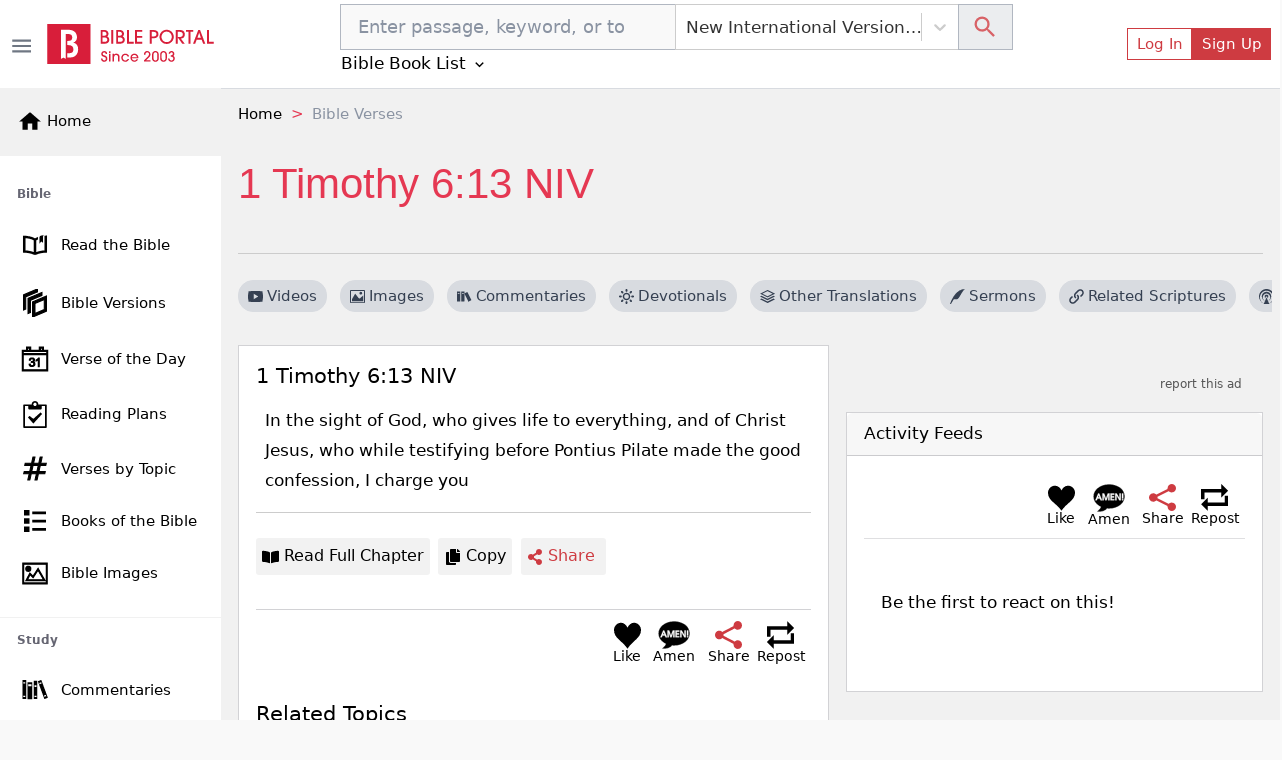

--- FILE ---
content_type: application/javascript; charset=UTF-8
request_url: https://bibleportal.com/_next/static/chunks/4040.1604f663d60e929bb866.js
body_size: 13422
content:
"use strict";(self.webpackChunk_N_E=self.webpackChunk_N_E||[]).push([[4040],{12514:function(e,t,n){n.r(t),n.d(t,{CacheProvider:function(){return M},ClassNames:function(){return N},Global:function(){return E},ThemeContext:function(){return C},createElement:function(){return B},css:function(){return Y},jsx:function(){return B},keyframes:function(){return T},withEmotionCache:function(){return S}});var r=n(94578),o=n(67294);var a=function(){function e(e){this.isSpeedy=void 0===e.speedy||e.speedy,this.tags=[],this.ctr=0,this.nonce=e.nonce,this.key=e.key,this.container=e.container,this.before=null}var t=e.prototype;return t.insert=function(e){if(this.ctr%(this.isSpeedy?65e3:1)===0){var t,n=function(e){var t=document.createElement("style");return t.setAttribute("data-emotion",e.key),void 0!==e.nonce&&t.setAttribute("nonce",e.nonce),t.appendChild(document.createTextNode("")),t}(this);t=0===this.tags.length?this.before:this.tags[this.tags.length-1].nextSibling,this.container.insertBefore(n,t),this.tags.push(n)}var r=this.tags[this.tags.length-1];if(this.isSpeedy){var o=function(e){if(e.sheet)return e.sheet;for(var t=0;t<document.styleSheets.length;t++)if(document.styleSheets[t].ownerNode===e)return document.styleSheets[t]}(r);try{var a=105===e.charCodeAt(1)&&64===e.charCodeAt(0);o.insertRule(e,a?0:o.cssRules.length)}catch(i){0}}else r.appendChild(document.createTextNode(e));this.ctr++},t.flush=function(){this.tags.forEach((function(e){return e.parentNode.removeChild(e)})),this.tags=[],this.ctr=0},e}();var i=function(e){function t(e,r,c,u,p){for(var d,h,m,b,_,O=0,w=0,x=0,P=0,k=0,L=0,V=m=d=0,Y=0,B=0,E=0,F=0,T=c.length,U=T-1,R="",N="",$="",Z="";Y<T;){if(h=c.charCodeAt(Y),Y===U&&0!==w+P+x+O&&(0!==w&&(h=47===w?10:47),P=x=O=0,T++,U++),0===w+P+x+O){if(Y===U&&(0<B&&(R=R.replace(f,"")),0<R.trim().length)){switch(h){case 32:case 9:case 59:case 13:case 10:break;default:R+=c.charAt(Y)}h=59}switch(h){case 123:for(d=(R=R.trim()).charCodeAt(0),m=1,F=++Y;Y<T;){switch(h=c.charCodeAt(Y)){case 123:m++;break;case 125:m--;break;case 47:switch(h=c.charCodeAt(Y+1)){case 42:case 47:e:{for(V=Y+1;V<U;++V)switch(c.charCodeAt(V)){case 47:if(42===h&&42===c.charCodeAt(V-1)&&Y+2!==V){Y=V+1;break e}break;case 10:if(47===h){Y=V+1;break e}}Y=V}}break;case 91:h++;case 40:h++;case 34:case 39:for(;Y++<U&&c.charCodeAt(Y)!==h;);}if(0===m)break;Y++}switch(m=c.substring(F,Y),0===d&&(d=(R=R.replace(l,"").trim()).charCodeAt(0)),d){case 64:switch(0<B&&(R=R.replace(f,"")),h=R.charCodeAt(1)){case 100:case 109:case 115:case 45:B=r;break;default:B=S}if(F=(m=t(r,B,m,h,p+1)).length,0<X&&(_=s(3,m,B=n(S,R,E),r,A,z,F,h,p,u),R=B.join(""),void 0!==_&&0===(F=(m=_.trim()).length)&&(h=0,m="")),0<F)switch(h){case 115:R=R.replace(j,i);case 100:case 109:case 45:m=R+"{"+m+"}";break;case 107:m=(R=R.replace(y,"$1 $2"))+"{"+m+"}",m=1===M||2===M&&a("@"+m,3)?"@-webkit-"+m+"@"+m:"@"+m;break;default:m=R+m,112===u&&(N+=m,m="")}else m="";break;default:m=t(r,n(r,R,E),m,u,p+1)}$+=m,m=E=B=V=d=0,R="",h=c.charCodeAt(++Y);break;case 125:case 59:if(1<(F=(R=(0<B?R.replace(f,""):R).trim()).length))switch(0===V&&(d=R.charCodeAt(0),45===d||96<d&&123>d)&&(F=(R=R.replace(" ",":")).length),0<X&&void 0!==(_=s(1,R,r,e,A,z,N.length,u,p,u))&&0===(F=(R=_.trim()).length)&&(R="\0\0"),d=R.charCodeAt(0),h=R.charCodeAt(1),d){case 0:break;case 64:if(105===h||99===h){Z+=R+c.charAt(Y);break}default:58!==R.charCodeAt(F-1)&&(N+=o(R,d,h,R.charCodeAt(2)))}E=B=V=d=0,R="",h=c.charCodeAt(++Y)}}switch(h){case 13:case 10:47===w?w=0:0===1+d&&107!==u&&0<R.length&&(B=1,R+="\0"),0<X*D&&s(0,R,r,e,A,z,N.length,u,p,u),z=1,A++;break;case 59:case 125:if(0===w+P+x+O){z++;break}default:switch(z++,b=c.charAt(Y),h){case 9:case 32:if(0===P+O+w)switch(k){case 44:case 58:case 9:case 32:b="";break;default:32!==h&&(b=" ")}break;case 0:b="\\0";break;case 12:b="\\f";break;case 11:b="\\v";break;case 38:0===P+w+O&&(B=E=1,b="\f"+b);break;case 108:if(0===P+w+O+C&&0<V)switch(Y-V){case 2:112===k&&58===c.charCodeAt(Y-3)&&(C=k);case 8:111===L&&(C=L)}break;case 58:0===P+w+O&&(V=Y);break;case 44:0===w+x+P+O&&(B=1,b+="\r");break;case 34:case 39:0===w&&(P=P===h?0:0===P?h:P);break;case 91:0===P+w+x&&O++;break;case 93:0===P+w+x&&O--;break;case 41:0===P+w+O&&x--;break;case 40:if(0===P+w+O){if(0===d)switch(2*k+3*L){case 533:break;default:d=1}x++}break;case 64:0===w+x+P+O+V+m&&(m=1);break;case 42:case 47:if(!(0<P+O+x))switch(w){case 0:switch(2*h+3*c.charCodeAt(Y+1)){case 235:w=47;break;case 220:F=Y,w=42}break;case 42:47===h&&42===k&&F+2!==Y&&(33===c.charCodeAt(F+2)&&(N+=c.substring(F,Y+1)),b="",w=0)}}0===w&&(R+=b)}L=k,k=h,Y++}if(0<(F=N.length)){if(B=r,0<X&&(void 0!==(_=s(2,N,B,e,A,z,F,u,p,u))&&0===(N=_).length))return Z+N+$;if(N=B.join(",")+"{"+N+"}",0!==M*C){switch(2!==M||a(N,2)||(C=0),C){case 111:N=N.replace(v,":-moz-$1")+N;break;case 112:N=N.replace(g,"::-webkit-input-$1")+N.replace(g,"::-moz-$1")+N.replace(g,":-ms-input-$1")+N}C=0}}return Z+N+$}function n(e,t,n){var o=t.trim().split(m);t=o;var a=o.length,i=e.length;switch(i){case 0:case 1:var s=0;for(e=0===i?"":e[0]+" ";s<a;++s)t[s]=r(e,t[s],n).trim();break;default:var c=s=0;for(t=[];s<a;++s)for(var u=0;u<i;++u)t[c++]=r(e[u]+" ",o[s],n).trim()}return t}function r(e,t,n){var r=t.charCodeAt(0);switch(33>r&&(r=(t=t.trim()).charCodeAt(0)),r){case 38:return t.replace(b,"$1"+e.trim());case 58:return e.trim()+t.replace(b,"$1"+e.trim());default:if(0<1*n&&0<t.indexOf("\f"))return t.replace(b,(58===e.charCodeAt(0)?"":"$1")+e.trim())}return e+t}function o(e,t,n,r){var i=e+";",s=2*t+3*n+4*r;if(944===s){e=i.indexOf(":",9)+1;var c=i.substring(e,i.length-1).trim();return c=i.substring(0,e).trim()+c+";",1===M||2===M&&a(c,1)?"-webkit-"+c+c:c}if(0===M||2===M&&!a(i,1))return i;switch(s){case 1015:return 97===i.charCodeAt(10)?"-webkit-"+i+i:i;case 951:return 116===i.charCodeAt(3)?"-webkit-"+i+i:i;case 963:return 110===i.charCodeAt(5)?"-webkit-"+i+i:i;case 1009:if(100!==i.charCodeAt(4))break;case 969:case 942:return"-webkit-"+i+i;case 978:return"-webkit-"+i+"-moz-"+i+i;case 1019:case 983:return"-webkit-"+i+"-moz-"+i+"-ms-"+i+i;case 883:if(45===i.charCodeAt(8))return"-webkit-"+i+i;if(0<i.indexOf("image-set(",11))return i.replace(k,"$1-webkit-$2")+i;break;case 932:if(45===i.charCodeAt(4))switch(i.charCodeAt(5)){case 103:return"-webkit-box-"+i.replace("-grow","")+"-webkit-"+i+"-ms-"+i.replace("grow","positive")+i;case 115:return"-webkit-"+i+"-ms-"+i.replace("shrink","negative")+i;case 98:return"-webkit-"+i+"-ms-"+i.replace("basis","preferred-size")+i}return"-webkit-"+i+"-ms-"+i+i;case 964:return"-webkit-"+i+"-ms-flex-"+i+i;case 1023:if(99!==i.charCodeAt(8))break;return"-webkit-box-pack"+(c=i.substring(i.indexOf(":",15)).replace("flex-","").replace("space-between","justify"))+"-webkit-"+i+"-ms-flex-pack"+c+i;case 1005:return d.test(i)?i.replace(p,":-webkit-")+i.replace(p,":-moz-")+i:i;case 1e3:switch(t=(c=i.substring(13).trim()).indexOf("-")+1,c.charCodeAt(0)+c.charCodeAt(t)){case 226:c=i.replace(_,"tb");break;case 232:c=i.replace(_,"tb-rl");break;case 220:c=i.replace(_,"lr");break;default:return i}return"-webkit-"+i+"-ms-"+c+i;case 1017:if(-1===i.indexOf("sticky",9))break;case 975:switch(t=(i=e).length-10,s=(c=(33===i.charCodeAt(t)?i.substring(0,t):i).substring(e.indexOf(":",7)+1).trim()).charCodeAt(0)+(0|c.charCodeAt(7))){case 203:if(111>c.charCodeAt(8))break;case 115:i=i.replace(c,"-webkit-"+c)+";"+i;break;case 207:case 102:i=i.replace(c,"-webkit-"+(102<s?"inline-":"")+"box")+";"+i.replace(c,"-webkit-"+c)+";"+i.replace(c,"-ms-"+c+"box")+";"+i}return i+";";case 938:if(45===i.charCodeAt(5))switch(i.charCodeAt(6)){case 105:return c=i.replace("-items",""),"-webkit-"+i+"-webkit-box-"+c+"-ms-flex-"+c+i;case 115:return"-webkit-"+i+"-ms-flex-item-"+i.replace(w,"")+i;default:return"-webkit-"+i+"-ms-flex-line-pack"+i.replace("align-content","").replace(w,"")+i}break;case 973:case 989:if(45!==i.charCodeAt(3)||122===i.charCodeAt(4))break;case 931:case 953:if(!0===P.test(e))return 115===(c=e.substring(e.indexOf(":")+1)).charCodeAt(0)?o(e.replace("stretch","fill-available"),t,n,r).replace(":fill-available",":stretch"):i.replace(c,"-webkit-"+c)+i.replace(c,"-moz-"+c.replace("fill-",""))+i;break;case 962:if(i="-webkit-"+i+(102===i.charCodeAt(5)?"-ms-"+i:"")+i,211===n+r&&105===i.charCodeAt(13)&&0<i.indexOf("transform",10))return i.substring(0,i.indexOf(";",27)+1).replace(h,"$1-webkit-$2")+i}return i}function a(e,t){var n=e.indexOf(1===t?":":"{"),r=e.substring(0,3!==t?n:10);return n=e.substring(n+1,e.length-1),V(2!==t?r:r.replace(x,"$1"),n,t)}function i(e,t){var n=o(t,t.charCodeAt(0),t.charCodeAt(1),t.charCodeAt(2));return n!==t+";"?n.replace(O," or ($1)").substring(4):"("+t+")"}function s(e,t,n,r,o,a,i,s,c,l){for(var f,p=0,d=t;p<X;++p)switch(f=L[p].call(u,e,d,n,r,o,a,i,s,c,l)){case void 0:case!1:case!0:case null:break;default:d=f}if(d!==t)return d}function c(e){return void 0!==(e=e.prefix)&&(V=null,e?"function"!==typeof e?M=1:(M=2,V=e):M=0),c}function u(e,n){var r=e;if(33>r.charCodeAt(0)&&(r=r.trim()),r=[r],0<X){var o=s(-1,n,r,r,A,z,0,0,0,0);void 0!==o&&"string"===typeof o&&(n=o)}var a=t(S,r,n,0,0);return 0<X&&(void 0!==(o=s(-2,a,r,r,A,z,a.length,0,0,0))&&(a=o)),"",C=0,z=A=1,a}var l=/^\0+/g,f=/[\0\r\f]/g,p=/: */g,d=/zoo|gra/,h=/([,: ])(transform)/g,m=/,\r+?/g,b=/([\t\r\n ])*\f?&/g,y=/@(k\w+)\s*(\S*)\s*/,g=/::(place)/g,v=/:(read-only)/g,_=/[svh]\w+-[tblr]{2}/,j=/\(\s*(.*)\s*\)/g,O=/([\s\S]*?);/g,w=/-self|flex-/g,x=/[^]*?(:[rp][el]a[\w-]+)[^]*/,P=/stretch|:\s*\w+\-(?:conte|avail)/,k=/([^-])(image-set\()/,z=1,A=1,C=0,M=1,S=[],L=[],X=0,V=null,D=0;return u.use=function e(t){switch(t){case void 0:case null:X=L.length=0;break;default:if("function"===typeof t)L[X++]=t;else if("object"===typeof t)for(var n=0,r=t.length;n<r;++n)e(t[n]);else D=0|!!t}return e},u.set=c,void 0!==e&&c(e),u},s="/*|*/";function c(e){e&&u.current.insert(e+"}")}var u={current:null},l=function(e,t,n,r,o,a,i,l,f,p){switch(e){case 1:switch(t.charCodeAt(0)){case 64:return u.current.insert(t+";"),"";case 108:if(98===t.charCodeAt(2))return""}break;case 2:if(0===l)return t+s;break;case 3:switch(l){case 102:case 112:return u.current.insert(n[0]+t),"";default:return t+(0===p?s:"")}case-2:t.split("/*|*/}").forEach(c)}},f=function(e){void 0===e&&(e={});var t,n=e.key||"css";void 0!==e.prefix&&(t={prefix:e.prefix});var r=new i(t);var o,s={};o=e.container||document.head;var c,f=document.querySelectorAll("style[data-emotion-"+n+"]");Array.prototype.forEach.call(f,(function(e){e.getAttribute("data-emotion-"+n).split(" ").forEach((function(e){s[e]=!0})),e.parentNode!==o&&o.appendChild(e)})),r.use(e.stylisPlugins)(l),c=function(e,t,n,o){var a=t.name;u.current=n,r(e,t.styles),o&&(p.inserted[a]=!0)};var p={key:n,sheet:new a({key:n,container:o,nonce:e.nonce,speedy:e.speedy}),nonce:e.nonce,inserted:s,registered:{},insert:c};return p};function p(e,t,n){var r="";return n.split(" ").forEach((function(n){void 0!==e[n]?t.push(e[n]):r+=n+" "})),r}var d=function(e,t,n){var r=e.key+"-"+t.name;if(!1===n&&void 0===e.registered[r]&&(e.registered[r]=t.styles),void 0===e.inserted[t.name]){var o=t;do{e.insert("."+r,o,e.sheet,!0);o=o.next}while(void 0!==o)}},h=n(62506),m=n(40351),b=n(12717),y=/[A-Z]|^ms/g,g=/_EMO_([^_]+?)_([^]*?)_EMO_/g,v=function(e){return 45===e.charCodeAt(1)},_=function(e){return null!=e&&"boolean"!==typeof e},j=(0,b.Z)((function(e){return v(e)?e:e.replace(y,"-$&").toLowerCase()})),O=function(e,t){switch(e){case"animation":case"animationName":if("string"===typeof t)return t.replace(g,(function(e,t,n){return x={name:t,styles:n,next:x},t}))}return 1===m.Z[e]||v(e)||"number"!==typeof t||0===t?t:t+"px"};function w(e,t,n,r){if(null==n)return"";if(void 0!==n.__emotion_styles)return n;switch(typeof n){case"boolean":return"";case"object":if(1===n.anim)return x={name:n.name,styles:n.styles,next:x},n.name;if(void 0!==n.styles){var o=n.next;if(void 0!==o)for(;void 0!==o;)x={name:o.name,styles:o.styles,next:x},o=o.next;return n.styles+";"}return function(e,t,n){var r="";if(Array.isArray(n))for(var o=0;o<n.length;o++)r+=w(e,t,n[o],!1);else for(var a in n){var i=n[a];if("object"!==typeof i)null!=t&&void 0!==t[i]?r+=a+"{"+t[i]+"}":_(i)&&(r+=j(a)+":"+O(a,i)+";");else if(!Array.isArray(i)||"string"!==typeof i[0]||null!=t&&void 0!==t[i[0]]){var s=w(e,t,i,!1);switch(a){case"animation":case"animationName":r+=j(a)+":"+s+";";break;default:r+=a+"{"+s+"}"}}else for(var c=0;c<i.length;c++)_(i[c])&&(r+=j(a)+":"+O(a,i[c])+";")}return r}(e,t,n);case"function":if(void 0!==e){var a=x,i=n(e);return x=a,w(e,t,i,r)}break;case"string":}if(null==t)return n;var s=t[n];return void 0===s||r?n:s}var x,P=/label:\s*([^\s;\n{]+)\s*;/g;var k=function(e,t,n){if(1===e.length&&"object"===typeof e[0]&&null!==e[0]&&void 0!==e[0].styles)return e[0];var r=!0,o="";x=void 0;var a=e[0];null==a||void 0===a.raw?(r=!1,o+=w(n,t,a,!1)):o+=a[0];for(var i=1;i<e.length;i++)o+=w(n,t,e[i],46===o.charCodeAt(o.length-1)),r&&(o+=a[i]);P.lastIndex=0;for(var s,c="";null!==(s=P.exec(o));)c+="-"+s[1];return{name:(0,h.Z)(o)+c,styles:o,next:x}},z=Object.prototype.hasOwnProperty,A=(0,o.createContext)("undefined"!==typeof HTMLElement?f():null),C=(0,o.createContext)({}),M=A.Provider,S=function(e){var t=function(t,n){return(0,o.createElement)(A.Consumer,null,(function(r){return e(t,r,n)}))};return(0,o.forwardRef)(t)},L="__EMOTION_TYPE_PLEASE_DO_NOT_USE__",X=function(e,t){var n={};for(var r in t)z.call(t,r)&&(n[r]=t[r]);return n[L]=e,n},V=function(e,t,n,r){var a=null===n?t.css:t.css(n);"string"===typeof a&&void 0!==e.registered[a]&&(a=e.registered[a]);var i=t[L],s=[a],c="";"string"===typeof t.className?c=p(e.registered,s,t.className):null!=t.className&&(c=t.className+" ");var u=k(s);d(e,u,"string"===typeof i);c+=e.key+"-"+u.name;var l={};for(var f in t)z.call(t,f)&&"css"!==f&&f!==L&&(l[f]=t[f]);return l.ref=r,l.className=c,(0,o.createElement)(i,l)},D=S((function(e,t,n){return"function"===typeof e.css?(0,o.createElement)(C.Consumer,null,(function(r){return V(t,e,r,n)})):V(t,e,null,n)}));var Y=function(){for(var e=arguments.length,t=new Array(e),n=0;n<e;n++)t[n]=arguments[n];return k(t)},B=function(e,t){var n=arguments;if(null==t||!z.call(t,"css"))return o.createElement.apply(void 0,n);var r=n.length,a=new Array(r);a[0]=D,a[1]=X(e,t);for(var i=2;i<r;i++)a[i]=n[i];return o.createElement.apply(null,a)},E=S((function(e,t){var n=e.styles;if("function"===typeof n)return(0,o.createElement)(C.Consumer,null,(function(e){var r=k([n(e)]);return(0,o.createElement)(F,{serialized:r,cache:t})}));var r=k([n]);return(0,o.createElement)(F,{serialized:r,cache:t})})),F=function(e){function t(t,n,r){return e.call(this,t,n,r)||this}(0,r.Z)(t,e);var n=t.prototype;return n.componentDidMount=function(){this.sheet=new a({key:this.props.cache.key+"-global",nonce:this.props.cache.sheet.nonce,container:this.props.cache.sheet.container});var e=document.querySelector("style[data-emotion-"+this.props.cache.key+'="'+this.props.serialized.name+'"]');null!==e&&this.sheet.tags.push(e),this.props.cache.sheet.tags.length&&(this.sheet.before=this.props.cache.sheet.tags[0]),this.insertStyles()},n.componentDidUpdate=function(e){e.serialized.name!==this.props.serialized.name&&this.insertStyles()},n.insertStyles=function(){if(void 0!==this.props.serialized.next&&d(this.props.cache,this.props.serialized.next,!0),this.sheet.tags.length){var e=this.sheet.tags[this.sheet.tags.length-1].nextElementSibling;this.sheet.before=e,this.sheet.flush()}this.props.cache.insert("",this.props.serialized,this.sheet,!1)},n.componentWillUnmount=function(){this.sheet.flush()},n.render=function(){return null},t}(o.Component),T=function(){var e=Y.apply(void 0,arguments),t="animation-"+e.name;return{name:t,styles:"@keyframes "+t+"{"+e.styles+"}",anim:1,toString:function(){return"_EMO_"+this.name+"_"+this.styles+"_EMO_"}}},U=function e(t){for(var n=t.length,r=0,o="";r<n;r++){var a=t[r];if(null!=a){var i=void 0;switch(typeof a){case"boolean":break;case"object":if(Array.isArray(a))i=e(a);else for(var s in i="",a)a[s]&&s&&(i&&(i+=" "),i+=s);break;default:i=a}i&&(o&&(o+=" "),o+=i)}}return o};function R(e,t,n){var r=[],o=p(e,r,n);return r.length<2?n:o+t(r)}var N=S((function(e,t){return(0,o.createElement)(C.Consumer,null,(function(n){var r=function(){for(var e=arguments.length,n=new Array(e),r=0;r<e;r++)n[r]=arguments[r];var o=k(n,t.registered);return d(t,o,!1),t.key+"-"+o.name},o={css:r,cx:function(){for(var e=arguments.length,n=new Array(e),o=0;o<e;o++)n[o]=arguments[o];return R(t.registered,r,U(n))},theme:n},a=e.children(o);return!0,a}))}))},7753:function(e,t,n){var r=this&&this.__makeTemplateObject||function(e,t){return Object.defineProperty?Object.defineProperty(e,"raw",{value:t}):e.raw=t,e},o=this&&this.__extends||function(){var e=function(t,n){return(e=Object.setPrototypeOf||{__proto__:[]}instanceof Array&&function(e,t){e.__proto__=t}||function(e,t){for(var n in t)Object.prototype.hasOwnProperty.call(t,n)&&(e[n]=t[n])})(t,n)};return function(t,n){function r(){this.constructor=t}e(t,n),t.prototype=null===n?Object.create(n):(r.prototype=n.prototype,new r)}}(),a=this&&this.__createBinding||(Object.create?function(e,t,n,r){void 0===r&&(r=n),Object.defineProperty(e,r,{enumerable:!0,get:function(){return t[n]}})}:function(e,t,n,r){void 0===r&&(r=n),e[r]=t[n]}),i=this&&this.__setModuleDefault||(Object.create?function(e,t){Object.defineProperty(e,"default",{enumerable:!0,value:t})}:function(e,t){e.default=t}),s=this&&this.__importStar||function(e){if(e&&e.__esModule)return e;var t={};if(null!=e)for(var n in e)"default"!==n&&Object.prototype.hasOwnProperty.call(e,n)&&a(t,e,n);return i(t,e),t};Object.defineProperty(t,"__esModule",{value:!0}),t.Loader=void 0;var c,u,l,f,p=s(n(67294)),d=n(12514),h=n(41776),m=d.keyframes(c||(c=r(["\n  0% {left: -35%;right: 100%}\n  60% {left: 100%;right: -90%}\n  100% {left: 100%;right: -90%}\n"],["\n  0% {left: -35%;right: 100%}\n  60% {left: 100%;right: -90%}\n  100% {left: 100%;right: -90%}\n"]))),b=d.keyframes(u||(u=r(["\n  0% {left: -200%;right: 100%}\n  60% {left: 107%;right: -8%}\n  100% {left: 107%;right: -8%}\n"],["\n  0% {left: -200%;right: 100%}\n  60% {left: 107%;right: -8%}\n  100% {left: 107%;right: -8%}\n"]))),y=function(e){function t(){var n=null!==e&&e.apply(this,arguments)||this;return n.style=function(e){var o=n.props,a=o.height,i=o.color;return d.css(l||(l=r(["\n      position: absolute;\n      height: ",";\n      overflow: hidden;\n      background-color: ",";\n      background-clip: padding-box;\n      display: block;\n      border-radius: 2px;\n      will-change: left, right;\n      animation-fill-mode: forwards;\n      animation: "," 2.1s ","\n        ","\n        infinite;\n    "],["\n      position: absolute;\n      height: ",";\n      overflow: hidden;\n      background-color: ",";\n      background-clip: padding-box;\n      display: block;\n      border-radius: 2px;\n      will-change: left, right;\n      animation-fill-mode: forwards;\n      animation: "," 2.1s ","\n        ","\n        infinite;\n    "])),h.cssValue(a||t.defaultProps.height),i,1===e?m:b,2===e?"1.15s":"",1===e?"cubic-bezier(0.65, 0.815, 0.735, 0.395)":"cubic-bezier(0.165, 0.84, 0.44, 1)")},n.wrapper=function(){var e=n.props,o=e.width,a=e.height,i=e.color;return d.css(f||(f=r(["\n      position: relative;\n      width: ",";\n      height: ",";\n      overflow: hidden;\n      background-color: ",";\n      background-clip: padding-box;\n    "],["\n      position: relative;\n      width: ",";\n      height: ",";\n      overflow: hidden;\n      background-color: ",";\n      background-clip: padding-box;\n    "])),h.cssValue(o||t.defaultProps.width),h.cssValue(a||t.defaultProps.height),h.calculateRgba(i||t.defaultProps.color,.2))},n}return o(t,e),t.prototype.render=function(){var e=this.props,t=e.loading,n=e.css;return t?d.jsx("span",{css:[this.wrapper(),n]},d.jsx("span",{css:this.style(1)}),d.jsx("span",{css:this.style(2)})):null},t.defaultProps=h.heightWidthDefaults(4,100),t}(p.PureComponent);t.Loader=y,t.default=y},18498:function(e,t,n){var r=this&&this.__makeTemplateObject||function(e,t){return Object.defineProperty?Object.defineProperty(e,"raw",{value:t}):e.raw=t,e},o=this&&this.__extends||function(){var e=function(t,n){return(e=Object.setPrototypeOf||{__proto__:[]}instanceof Array&&function(e,t){e.__proto__=t}||function(e,t){for(var n in t)Object.prototype.hasOwnProperty.call(t,n)&&(e[n]=t[n])})(t,n)};return function(t,n){function r(){this.constructor=t}e(t,n),t.prototype=null===n?Object.create(n):(r.prototype=n.prototype,new r)}}(),a=this&&this.__createBinding||(Object.create?function(e,t,n,r){void 0===r&&(r=n),Object.defineProperty(e,r,{enumerable:!0,get:function(){return t[n]}})}:function(e,t,n,r){void 0===r&&(r=n),e[r]=t[n]}),i=this&&this.__setModuleDefault||(Object.create?function(e,t){Object.defineProperty(e,"default",{enumerable:!0,value:t})}:function(e,t){e.default=t}),s=this&&this.__importStar||function(e){if(e&&e.__esModule)return e;var t={};if(null!=e)for(var n in e)"default"!==n&&Object.prototype.hasOwnProperty.call(e,n)&&a(t,e,n);return i(t,e),t};Object.defineProperty(t,"__esModule",{value:!0});var c,u,l=s(n(67294)),f=n(12514),p=n(41776),d=f.keyframes(c||(c=r(["\n  50% {transform: scale(0.75);opacity: 0.2}\n  100% {transform: scale(1);opacity: 1}\n"],["\n  50% {transform: scale(0.75);opacity: 0.2}\n  100% {transform: scale(1);opacity: 1}\n"]))),h=function(e){function t(){var n=null!==e&&e.apply(this,arguments)||this;return n.style=function(e){var o=n.props,a=o.color,i=o.size,s=o.margin;return f.css(u||(u=r(["\n      display: inline-block;\n      background-color: ",";\n      width: ",";\n      height: ",";\n      margin: ",";\n      border-radius: 100%;\n      animation: "," 0.7s "," infinite linear;\n      animation-fill-mode: both;\n    "],["\n      display: inline-block;\n      background-color: ",";\n      width: ",";\n      height: ",";\n      margin: ",";\n      border-radius: 100%;\n      animation: "," 0.7s "," infinite linear;\n      animation-fill-mode: both;\n    "])),a,p.cssValue(i||t.defaultProps.size),p.cssValue(i||t.defaultProps.size),p.cssValue(s||t.defaultProps.margin),d,e%2?"0s":"0.35s")},n}return o(t,e),t.prototype.render=function(){var e=this.props,t=e.loading,n=e.css;return t?f.jsx("span",{css:[n]},f.jsx("span",{css:this.style(1)}),f.jsx("span",{css:this.style(2)}),f.jsx("span",{css:this.style(3)})):null},t.defaultProps=p.sizeMarginDefaults(15),t}(l.PureComponent);t.default=h},39121:function(e,t,n){var r=this&&this.__makeTemplateObject||function(e,t){return Object.defineProperty?Object.defineProperty(e,"raw",{value:t}):e.raw=t,e},o=this&&this.__extends||function(){var e=function(t,n){return(e=Object.setPrototypeOf||{__proto__:[]}instanceof Array&&function(e,t){e.__proto__=t}||function(e,t){for(var n in t)Object.prototype.hasOwnProperty.call(t,n)&&(e[n]=t[n])})(t,n)};return function(t,n){function r(){this.constructor=t}e(t,n),t.prototype=null===n?Object.create(n):(r.prototype=n.prototype,new r)}}(),a=this&&this.__createBinding||(Object.create?function(e,t,n,r){void 0===r&&(r=n),Object.defineProperty(e,r,{enumerable:!0,get:function(){return t[n]}})}:function(e,t,n,r){void 0===r&&(r=n),e[r]=t[n]}),i=this&&this.__setModuleDefault||(Object.create?function(e,t){Object.defineProperty(e,"default",{enumerable:!0,value:t})}:function(e,t){e.default=t}),s=this&&this.__importStar||function(e){if(e&&e.__esModule)return e;var t={};if(null!=e)for(var n in e)"default"!==n&&Object.prototype.hasOwnProperty.call(e,n)&&a(t,e,n);return i(t,e),t};Object.defineProperty(t,"__esModule",{value:!0});var c,u,l,f=s(n(67294)),p=n(12514),d=n(41776),h=p.keyframes(c||(c=r(["\n  0%, 100% {transform: scale(0)}\n  50% {transform: scale(1.0)}\n"],["\n  0%, 100% {transform: scale(0)}\n  50% {transform: scale(1.0)}\n"]))),m=function(e){function t(){var n=null!==e&&e.apply(this,arguments)||this;return n.style=function(e){var o=n.props,a=o.color,i=o.size;return p.css(u||(u=r(["\n      position: absolute;\n      height: ",";\n      width: ",";\n      background-color: ",";\n      border-radius: 100%;\n      opacity: 0.6;\n      top: 0;\n      left: 0;\n      animation-fill-mode: both;\n      animation: "," 2.1s "," infinite ease-in-out;\n    "],["\n      position: absolute;\n      height: ",";\n      width: ",";\n      background-color: ",";\n      border-radius: 100%;\n      opacity: 0.6;\n      top: 0;\n      left: 0;\n      animation-fill-mode: both;\n      animation: "," 2.1s "," infinite ease-in-out;\n    "])),d.cssValue(i||t.defaultProps.size),d.cssValue(i||t.defaultProps.size),a||t.defaultProps.color,h,1===e?"1s":"0s")},n.wrapper=function(){var e=n.props.size;return p.css(l||(l=r(["\n      position: relative;\n      width: ",";\n      height: ",";\n    "],["\n      position: relative;\n      width: ",";\n      height: ",";\n    "])),d.cssValue(e||t.defaultProps.size),d.cssValue(e||t.defaultProps.size))},n}return o(t,e),t.prototype.render=function(){var e=this.props,t=e.loading,n=e.css;return t?p.jsx("span",{css:[this.wrapper(),n]},p.jsx("span",{css:this.style(1)}),p.jsx("span",{css:this.style(2)})):null},t.defaultProps=d.sizeDefaults(60),t}(f.PureComponent);t.default=m},51144:function(e,t,n){var r=this&&this.__makeTemplateObject||function(e,t){return Object.defineProperty?Object.defineProperty(e,"raw",{value:t}):e.raw=t,e},o=this&&this.__extends||function(){var e=function(t,n){return(e=Object.setPrototypeOf||{__proto__:[]}instanceof Array&&function(e,t){e.__proto__=t}||function(e,t){for(var n in t)Object.prototype.hasOwnProperty.call(t,n)&&(e[n]=t[n])})(t,n)};return function(t,n){function r(){this.constructor=t}e(t,n),t.prototype=null===n?Object.create(n):(r.prototype=n.prototype,new r)}}(),a=this&&this.__createBinding||(Object.create?function(e,t,n,r){void 0===r&&(r=n),Object.defineProperty(e,r,{enumerable:!0,get:function(){return t[n]}})}:function(e,t,n,r){void 0===r&&(r=n),e[r]=t[n]}),i=this&&this.__setModuleDefault||(Object.create?function(e,t){Object.defineProperty(e,"default",{enumerable:!0,value:t})}:function(e,t){e.default=t}),s=this&&this.__importStar||function(e){if(e&&e.__esModule)return e;var t={};if(null!=e)for(var n in e)"default"!==n&&Object.prototype.hasOwnProperty.call(e,n)&&a(t,e,n);return i(t,e),t};Object.defineProperty(t,"__esModule",{value:!0});var c,u,l,f=s(n(67294)),p=n(12514),d=n(41776),h=p.keyframes(c||(c=r(["\n  0% {transform: rotate(0deg)}\n  50% {transform: rotate(180deg)}\n  100% {transform: rotate(360deg)}\n"],["\n  0% {transform: rotate(0deg)}\n  50% {transform: rotate(180deg)}\n  100% {transform: rotate(360deg)}\n"]))),m=function(e){function t(){var n=null!==e&&e.apply(this,arguments)||this;return n.style=function(e){var o=n.props,a=o.size,i=o.color,s=d.parseLengthAndUnit(a||t.defaultProps.size),c=s.value,l=s.unit;return p.css(u||(u=r(["\n      position: absolute;\n      height: ",";\n      width: ",";\n      border: 1px solid ",";\n      border-radius: 100%;\n      transition: 2s;\n      border-bottom: none;\n      border-right: none;\n      top: ","%;\n      left: ",'%;\n      animation-fill-mode: "";\n      animation: '," 1s ","s infinite linear;\n    "],["\n      position: absolute;\n      height: ",";\n      width: ",";\n      border: 1px solid ",";\n      border-radius: 100%;\n      transition: 2s;\n      border-bottom: none;\n      border-right: none;\n      top: ","%;\n      left: ",'%;\n      animation-fill-mode: "";\n      animation: '," 1s ","s infinite linear;\n    "])),""+c*(1-e/10)+l,""+c*(1-e/10)+l,i,.7*e*2.5,.35*e*2.5,h,.2*e)},n.wrapper=function(){var e=n.props.size;return p.css(l||(l=r(["\n      position: relative;\n      width: ",";\n      height: ",";\n    "],["\n      position: relative;\n      width: ",";\n      height: ",";\n    "])),d.cssValue(e||t.defaultProps.size),d.cssValue(e||t.defaultProps.size))},n}return o(t,e),t.prototype.render=function(){var e=this.props,t=e.loading,n=e.css;return t?p.jsx("span",{css:[this.wrapper(),n]},p.jsx("span",{css:this.style(0)}),p.jsx("span",{css:this.style(1)}),p.jsx("span",{css:this.style(2)}),p.jsx("span",{css:this.style(3)}),p.jsx("span",{css:this.style(4)})):null},t.defaultProps=d.sizeDefaults(50),t}(f.PureComponent);t.default=m},6690:function(e,t,n){var r=this&&this.__makeTemplateObject||function(e,t){return Object.defineProperty?Object.defineProperty(e,"raw",{value:t}):e.raw=t,e},o=this&&this.__extends||function(){var e=function(t,n){return(e=Object.setPrototypeOf||{__proto__:[]}instanceof Array&&function(e,t){e.__proto__=t}||function(e,t){for(var n in t)Object.prototype.hasOwnProperty.call(t,n)&&(e[n]=t[n])})(t,n)};return function(t,n){function r(){this.constructor=t}e(t,n),t.prototype=null===n?Object.create(n):(r.prototype=n.prototype,new r)}}(),a=this&&this.__createBinding||(Object.create?function(e,t,n,r){void 0===r&&(r=n),Object.defineProperty(e,r,{enumerable:!0,get:function(){return t[n]}})}:function(e,t,n,r){void 0===r&&(r=n),e[r]=t[n]}),i=this&&this.__setModuleDefault||(Object.create?function(e,t){Object.defineProperty(e,"default",{enumerable:!0,value:t})}:function(e,t){e.default=t}),s=this&&this.__importStar||function(e){if(e&&e.__esModule)return e;var t={};if(null!=e)for(var n in e)"default"!==n&&Object.prototype.hasOwnProperty.call(e,n)&&a(t,e,n);return i(t,e),t};Object.defineProperty(t,"__esModule",{value:!0});var c,u,l,f,p,d=s(n(67294)),h=n(12514),m=n(41776),b=h.keyframes(c||(c=r(["\n  0% {transform:translate(0, -1em) rotate(-45deg)}\n  5% {transform:translate(0, -1em) rotate(-50deg)}\n  20% {transform:translate(1em, -2em) rotate(47deg)}\n  25% {transform:translate(1em, -2em) rotate(45deg)}\n  30% {transform:translate(1em, -2em) rotate(40deg)}\n  45% {transform:translate(2em, -3em) rotate(137deg)}\n  50% {transform:translate(2em, -3em) rotate(135deg)}\n  55% {transform:translate(2em, -3em) rotate(130deg)}\n  70% {transform:translate(3em, -4em) rotate(217deg)}\n  75% {transform:translate(3em, -4em) rotate(220deg)}\n  100% {transform:translate(0, -1em) rotate(-225deg)}\n"],["\n  0% {transform:translate(0, -1em) rotate(-45deg)}\n  5% {transform:translate(0, -1em) rotate(-50deg)}\n  20% {transform:translate(1em, -2em) rotate(47deg)}\n  25% {transform:translate(1em, -2em) rotate(45deg)}\n  30% {transform:translate(1em, -2em) rotate(40deg)}\n  45% {transform:translate(2em, -3em) rotate(137deg)}\n  50% {transform:translate(2em, -3em) rotate(135deg)}\n  55% {transform:translate(2em, -3em) rotate(130deg)}\n  70% {transform:translate(3em, -4em) rotate(217deg)}\n  75% {transform:translate(3em, -4em) rotate(220deg)}\n  100% {transform:translate(0, -1em) rotate(-225deg)}\n"]))),y=function(e){function t(){var n=null!==e&&e.apply(this,arguments)||this;return n.style=function(){var e=n.props.color;return h.css(u||(u=r(["\n      position: absolute;\n      left: 0;\n      bottom: -0.1em;\n      height: 1em;\n      width: 1em;\n      background-color: transparent;\n      border-radius: 15%;\n      border: 0.25em solid ",";\n      transform: translate(0, -1em) rotate(-45deg);\n      animation-fill-mode: both;\n      animation: "," 2.5s infinite cubic-bezier(0.79, 0, 0.47, 0.97);\n    "],["\n      position: absolute;\n      left: 0;\n      bottom: -0.1em;\n      height: 1em;\n      width: 1em;\n      background-color: transparent;\n      border-radius: 15%;\n      border: 0.25em solid ",";\n      transform: translate(0, -1em) rotate(-45deg);\n      animation-fill-mode: both;\n      animation: "," 2.5s infinite cubic-bezier(0.79, 0, 0.47, 0.97);\n    "])),e,b)},n.wrapper=function(){var e=n.props.size;return h.css(l||(l=r(["\n      position: absolute;\n      top: 50%;\n      left: 50%;\n      margin-top: -2.7em;\n      margin-left: -2.7em;\n      width: 5.4em;\n      height: 5.4em;\n      font-size: ",";\n    "],["\n      position: absolute;\n      top: 50%;\n      left: 50%;\n      margin-top: -2.7em;\n      margin-left: -2.7em;\n      width: 5.4em;\n      height: 5.4em;\n      font-size: ",";\n    "])),m.cssValue(e||t.defaultProps.size))},n.hill=function(){var e=n.props.color;return h.css(f||(f=r(["\n      position: absolute;\n      width: 7.1em;\n      height: 7.1em;\n      top: 1.7em;\n      left: 1.7em;\n      border-left: 0.25em solid ",";\n      transform: rotate(45deg);\n    "],["\n      position: absolute;\n      width: 7.1em;\n      height: 7.1em;\n      top: 1.7em;\n      left: 1.7em;\n      border-left: 0.25em solid ",";\n      transform: rotate(45deg);\n    "])),e)},n.container=function(){return h.css(p||(p=r(["\n      position: relative;\n      width: 7.1em;\n      height: 7.1em;\n    "],["\n      position: relative;\n      width: 7.1em;\n      height: 7.1em;\n    "])))},n}return o(t,e),t.prototype.render=function(){var e=this.props,t=e.loading,n=e.css;return t?h.jsx("span",{css:[this.container(),n]},h.jsx("span",{css:this.wrapper()},h.jsx("span",{css:this.style()}),h.jsx("span",{css:this.hill()}))):null},t.defaultProps=m.sizeDefaults(15),t}(d.PureComponent);t.default=y},73380:function(e,t,n){var r=this&&this.__makeTemplateObject||function(e,t){return Object.defineProperty?Object.defineProperty(e,"raw",{value:t}):e.raw=t,e},o=this&&this.__extends||function(){var e=function(t,n){return(e=Object.setPrototypeOf||{__proto__:[]}instanceof Array&&function(e,t){e.__proto__=t}||function(e,t){for(var n in t)Object.prototype.hasOwnProperty.call(t,n)&&(e[n]=t[n])})(t,n)};return function(t,n){function r(){this.constructor=t}e(t,n),t.prototype=null===n?Object.create(n):(r.prototype=n.prototype,new r)}}(),a=this&&this.__createBinding||(Object.create?function(e,t,n,r){void 0===r&&(r=n),Object.defineProperty(e,r,{enumerable:!0,get:function(){return t[n]}})}:function(e,t,n,r){void 0===r&&(r=n),e[r]=t[n]}),i=this&&this.__setModuleDefault||(Object.create?function(e,t){Object.defineProperty(e,"default",{enumerable:!0,value:t})}:function(e,t){e.default=t}),s=this&&this.__importStar||function(e){if(e&&e.__esModule)return e;var t={};if(null!=e)for(var n in e)"default"!==n&&Object.prototype.hasOwnProperty.call(e,n)&&a(t,e,n);return i(t,e),t};Object.defineProperty(t,"__esModule",{value:!0});var c,u,l=s(n(67294)),f=n(12514),p=n(41776),d=f.keyframes(c||(c=r(["\n  0% {transform: rotate(0deg) scale(1)}\n  50% {transform: rotate(180deg) scale(0.8)}\n  100% {transform: rotate(360deg) scale(1)}\n"],["\n  0% {transform: rotate(0deg) scale(1)}\n  50% {transform: rotate(180deg) scale(0.8)}\n  100% {transform: rotate(360deg) scale(1)}\n"]))),h=function(e){function t(){var n=null!==e&&e.apply(this,arguments)||this;return n.style=function(){var e=n.props,o=e.size,a=e.color;return f.css(u||(u=r(["\n      background: transparent !important;\n      width: ",";\n      height: ",";\n      border-radius: 100%;\n      border: 2px solid;\n      border-color: ",";\n      border-bottom-color: transparent;\n      display: inline-block;\n      animation: "," 0.75s 0s infinite linear;\n      animation-fill-mode: both;\n    "],["\n      background: transparent !important;\n      width: ",";\n      height: ",";\n      border-radius: 100%;\n      border: 2px solid;\n      border-color: ",";\n      border-bottom-color: transparent;\n      display: inline-block;\n      animation: "," 0.75s 0s infinite linear;\n      animation-fill-mode: both;\n    "])),p.cssValue(o||t.defaultProps.size),p.cssValue(o||t.defaultProps.size),a,d)},n}return o(t,e),t.prototype.render=function(){var e=this.props,t=e.loading,n=e.css;return t?f.jsx("span",{css:[this.style(),n]}):null},t.defaultProps=p.sizeDefaults(35),t}(l.PureComponent);t.default=h},75126:function(e,t,n){var r=this&&this.__makeTemplateObject||function(e,t){return Object.defineProperty?Object.defineProperty(e,"raw",{value:t}):e.raw=t,e},o=this&&this.__extends||function(){var e=function(t,n){return(e=Object.setPrototypeOf||{__proto__:[]}instanceof Array&&function(e,t){e.__proto__=t}||function(e,t){for(var n in t)Object.prototype.hasOwnProperty.call(t,n)&&(e[n]=t[n])})(t,n)};return function(t,n){function r(){this.constructor=t}e(t,n),t.prototype=null===n?Object.create(n):(r.prototype=n.prototype,new r)}}(),a=this&&this.__createBinding||(Object.create?function(e,t,n,r){void 0===r&&(r=n),Object.defineProperty(e,r,{enumerable:!0,get:function(){return t[n]}})}:function(e,t,n,r){void 0===r&&(r=n),e[r]=t[n]}),i=this&&this.__setModuleDefault||(Object.create?function(e,t){Object.defineProperty(e,"default",{enumerable:!0,value:t})}:function(e,t){e.default=t}),s=this&&this.__importStar||function(e){if(e&&e.__esModule)return e;var t={};if(null!=e)for(var n in e)"default"!==n&&Object.prototype.hasOwnProperty.call(e,n)&&a(t,e,n);return i(t,e),t};Object.defineProperty(t,"__esModule",{value:!0});var c,u,l=s(n(67294)),f=n(12514),p=n(41776),d=f.keyframes(c||(c=r(["\n  100% { transform: rotate(360deg) }\n"],["\n  100% { transform: rotate(360deg) }\n"]))),h=function(e){function t(){var n=null!==e&&e.apply(this,arguments)||this;return n.wrapper=function(){var e=n.props,o=e.size,a=e.color,i=p.parseLengthAndUnit(o||t.defaultProps.size),s=i.value,c=i.unit;return f.css(u||(u=r(["\n      position: relative;\n      width: ",";\n      height: ",";\n      background-color: transparent;\n      box-shadow: inset 0px 0px 0px 2px ",';\n      border-radius: 50%;\n\n      &:after,\n      &:before {\n        position: absolute;\n        content: "";\n        background-color: ',";\n      }\n\n      &:after {\n        width: ","px;\n        height: 2px;\n        top: ","px;\n        left: ","px;\n        transform-origin: 1px 1px;\n        animation: "," 2s linear infinite;\n      }\n\n      &:before {\n        width: ","px;\n        height: 2px;\n        top: ","px;\n        left: ","px;\n        transform-origin: 1px 1px;\n        animation: "," 8s linear infinite;\n      }\n    "],["\n      position: relative;\n      width: ",";\n      height: ",";\n      background-color: transparent;\n      box-shadow: inset 0px 0px 0px 2px ",';\n      border-radius: 50%;\n\n      &:after,\n      &:before {\n        position: absolute;\n        content: "";\n        background-color: ',";\n      }\n\n      &:after {\n        width: ","px;\n        height: 2px;\n        top: ","px;\n        left: ","px;\n        transform-origin: 1px 1px;\n        animation: "," 2s linear infinite;\n      }\n\n      &:before {\n        width: ","px;\n        height: 2px;\n        top: ","px;\n        left: ","px;\n        transform-origin: 1px 1px;\n        animation: "," 8s linear infinite;\n      }\n    "])),""+s+c,""+s+c,a,a,s/2.4,s/2-1,s/2-1,d,s/3,s/2-1,s/2-1,d)},n}return o(t,e),t.prototype.render=function(){var e=this.props,t=e.loading,n=e.css;return t?f.jsx("span",{css:[this.wrapper(),n]}):null},t.defaultProps=p.sizeDefaults(50),t}(l.PureComponent);t.default=h},97753:function(e,t,n){var r=this&&this.__makeTemplateObject||function(e,t){return Object.defineProperty?Object.defineProperty(e,"raw",{value:t}):e.raw=t,e},o=this&&this.__extends||function(){var e=function(t,n){return(e=Object.setPrototypeOf||{__proto__:[]}instanceof Array&&function(e,t){e.__proto__=t}||function(e,t){for(var n in t)Object.prototype.hasOwnProperty.call(t,n)&&(e[n]=t[n])})(t,n)};return function(t,n){function r(){this.constructor=t}e(t,n),t.prototype=null===n?Object.create(n):(r.prototype=n.prototype,new r)}}(),a=this&&this.__createBinding||(Object.create?function(e,t,n,r){void 0===r&&(r=n),Object.defineProperty(e,r,{enumerable:!0,get:function(){return t[n]}})}:function(e,t,n,r){void 0===r&&(r=n),e[r]=t[n]}),i=this&&this.__setModuleDefault||(Object.create?function(e,t){Object.defineProperty(e,"default",{enumerable:!0,value:t})}:function(e,t){e.default=t}),s=this&&this.__importStar||function(e){if(e&&e.__esModule)return e;var t={};if(null!=e)for(var n in e)"default"!==n&&Object.prototype.hasOwnProperty.call(e,n)&&a(t,e,n);return i(t,e),t};Object.defineProperty(t,"__esModule",{value:!0});var c,u,l,f,p=s(n(67294)),d=n(12514),h=n(41776),m=d.keyframes(c||(c=r(["\n  100% {transform: rotate(360deg)}\n"],["\n  100% {transform: rotate(360deg)}\n"]))),b=d.keyframes(u||(u=r(["\n  0%, 100% {transform: scale(0)}\n  50% {transform: scale(1.0)}\n"],["\n  0%, 100% {transform: scale(0)}\n  50% {transform: scale(1.0)}\n"]))),y=function(e){function t(){var n=null!==e&&e.apply(this,arguments)||this;return n.style=function(e){var o=n.props,a=o.size,i=o.color,s=h.parseLengthAndUnit(a||t.defaultProps.size),c=s.value,u=s.unit;return d.css(l||(l=r(["\n      position: absolute;\n      top: ",";\n      bottom: ",";\n      height: ",";\n      width: ",";\n      background-color: ",";\n      border-radius: 100%;\n      animation-fill-mode: forwards;\n      animation: "," 2s "," infinite linear;\n    "],["\n      position: absolute;\n      top: ",";\n      bottom: ",";\n      height: ",";\n      width: ",";\n      background-color: ",";\n      border-radius: 100%;\n      animation-fill-mode: forwards;\n      animation: "," 2s "," infinite linear;\n    "])),e%2?"0":"auto",e%2?"auto":"0",""+c/2+u,""+c/2+u,i,b,2===e?"-1s":"0s")},n.wrapper=function(){var e=n.props.size;return d.css(f||(f=r(["\n      position: relative;\n      width: ",";\n      height: ",";\n      animation-fill-mode: forwards;\n      animation: "," 2s 0s infinite linear;\n    "],["\n      position: relative;\n      width: ",";\n      height: ",";\n      animation-fill-mode: forwards;\n      animation: "," 2s 0s infinite linear;\n    "])),h.cssValue(e||t.defaultProps.size),h.cssValue(e||t.defaultProps.size),m)},n}return o(t,e),t.prototype.render=function(){var e=this.props,t=e.loading,n=e.css;return t?d.jsx("span",{css:[this.wrapper(),n]},d.jsx("span",{css:this.style(1)}),d.jsx("span",{css:this.style(2)})):null},t.defaultProps=h.sizeDefaults(60),t}(p.PureComponent);t.default=y},6573:function(e,t,n){var r=this&&this.__makeTemplateObject||function(e,t){return Object.defineProperty?Object.defineProperty(e,"raw",{value:t}):e.raw=t,e},o=this&&this.__extends||function(){var e=function(t,n){return(e=Object.setPrototypeOf||{__proto__:[]}instanceof Array&&function(e,t){e.__proto__=t}||function(e,t){for(var n in t)Object.prototype.hasOwnProperty.call(t,n)&&(e[n]=t[n])})(t,n)};return function(t,n){function r(){this.constructor=t}e(t,n),t.prototype=null===n?Object.create(n):(r.prototype=n.prototype,new r)}}(),a=this&&this.__createBinding||(Object.create?function(e,t,n,r){void 0===r&&(r=n),Object.defineProperty(e,r,{enumerable:!0,get:function(){return t[n]}})}:function(e,t,n,r){void 0===r&&(r=n),e[r]=t[n]}),i=this&&this.__setModuleDefault||(Object.create?function(e,t){Object.defineProperty(e,"default",{enumerable:!0,value:t})}:function(e,t){e.default=t}),s=this&&this.__importStar||function(e){if(e&&e.__esModule)return e;var t={};if(null!=e)for(var n in e)"default"!==n&&Object.prototype.hasOwnProperty.call(e,n)&&a(t,e,n);return i(t,e),t};Object.defineProperty(t,"__esModule",{value:!0});var c,u,l,f,p,d,h,m,b,y,g,v=s(n(67294)),_=n(12514),j=n(41776),O=_.keyframes(c||(c=r(["\n  50% {opacity: 0.3}\n  100% {opacity: 1}\n"],["\n  50% {opacity: 0.3}\n  100% {opacity: 1}\n"]))),w=function(e){function t(){var n=null!==e&&e.apply(this,arguments)||this;return n.radius=function(){var e=n.props.margin;return j.parseLengthAndUnit(e||t.defaultProps.margin).value+18},n.quarter=function(){return n.radius()/2+n.radius()/5.5},n.style=function(e){var o=n.props,a=o.height,i=o.width,s=o.margin,c=o.color,l=o.radius;return _.css(u||(u=r(["\n      position: absolute;\n      width: ",";\n      height: ",";\n      margin: ",";\n      background-color: ",";\n      border-radius: ",';\n      transition: 2s;\n      animation-fill-mode: "both";\n      animation: '," 1.2s ","s infinite ease-in-out;\n    "],["\n      position: absolute;\n      width: ",";\n      height: ",";\n      margin: ",";\n      background-color: ",";\n      border-radius: ",';\n      transition: 2s;\n      animation-fill-mode: "both";\n      animation: '," 1.2s ","s infinite ease-in-out;\n    "])),j.cssValue(i||t.defaultProps.width),j.cssValue(a||t.defaultProps.height),j.cssValue(s||t.defaultProps.margin),c,j.cssValue(l||t.defaultProps.radius),O,.12*e)},n.wrapper=function(){return _.css(l||(l=r(["\n      position: relative;\n      font-size: 0;\n      top: ","px;\n      left: ","px;\n      width: ","px;\n      height: ","px;\n    "],["\n      position: relative;\n      font-size: 0;\n      top: ","px;\n      left: ","px;\n      width: ","px;\n      height: ","px;\n    "])),n.radius(),n.radius(),3*n.radius(),3*n.radius())},n.a=function(){return _.css(f||(f=r(["\n    ",";\n    top: ","px;\n    left: 0;\n  "],["\n    ",";\n    top: ","px;\n    left: 0;\n  "])),n.style(1),n.radius())},n.b=function(){return _.css(p||(p=r(["\n    ",";\n    top: ","px;\n    left: ","px;\n    transform: rotate(-45deg);\n  "],["\n    ",";\n    top: ","px;\n    left: ","px;\n    transform: rotate(-45deg);\n  "])),n.style(2),n.quarter(),n.quarter())},n.c=function(){return _.css(d||(d=r(["\n    ",";\n    top: 0;\n    left: ","px;\n    transform: rotate(90deg);\n  "],["\n    ",";\n    top: 0;\n    left: ","px;\n    transform: rotate(90deg);\n  "])),n.style(3),n.radius())},n.d=function(){return _.css(h||(h=r(["\n    ",";\n    top: ","px;\n    left: ","px;\n    transform: rotate(45deg);\n  "],["\n    ",";\n    top: ","px;\n    left: ","px;\n    transform: rotate(45deg);\n  "])),n.style(4),-n.quarter(),n.quarter())},n.e=function(){return _.css(m||(m=r(["\n    ",";\n    top: ","px;\n    left: 0;\n  "],["\n    ",";\n    top: ","px;\n    left: 0;\n  "])),n.style(5),-n.radius())},n.f=function(){return _.css(b||(b=r(["\n    ",";\n    top: ","px;\n    left: ","px;\n    transform: rotate(-45deg);\n  "],["\n    ",";\n    top: ","px;\n    left: ","px;\n    transform: rotate(-45deg);\n  "])),n.style(6),-n.quarter(),-n.quarter())},n.g=function(){return _.css(y||(y=r(["\n    ",";\n    top: 0;\n    left: ","px;\n    transform: rotate(90deg);\n  "],["\n    ",";\n    top: 0;\n    left: ","px;\n    transform: rotate(90deg);\n  "])),n.style(7),-n.radius())},n.h=function(){return _.css(g||(g=r(["\n    ",";\n    top: ","px;\n    left: ","px;\n    transform: rotate(45deg);\n  "],["\n    ",";\n    top: ","px;\n    left: ","px;\n    transform: rotate(45deg);\n  "])),n.style(8),n.quarter(),-n.quarter())},n}return o(t,e),t.prototype.render=function(){var e=this.props,t=e.loading,n=e.css;return t?_.jsx("span",{css:[this.wrapper(),n]},_.jsx("span",{css:this.a()}),_.jsx("span",{css:this.b()}),_.jsx("span",{css:this.c()}),_.jsx("span",{css:this.d()}),_.jsx("span",{css:this.e()}),_.jsx("span",{css:this.f()}),_.jsx("span",{css:this.g()}),_.jsx("span",{css:this.h()})):null},t.defaultProps=j.heightWidthRadiusDefaults(15,5,2),t}(v.PureComponent);t.default=w},30567:function(e,t,n){var r=this&&this.__makeTemplateObject||function(e,t){return Object.defineProperty?Object.defineProperty(e,"raw",{value:t}):e.raw=t,e},o=this&&this.__extends||function(){var e=function(t,n){return(e=Object.setPrototypeOf||{__proto__:[]}instanceof Array&&function(e,t){e.__proto__=t}||function(e,t){for(var n in t)Object.prototype.hasOwnProperty.call(t,n)&&(e[n]=t[n])})(t,n)};return function(t,n){function r(){this.constructor=t}e(t,n),t.prototype=null===n?Object.create(n):(r.prototype=n.prototype,new r)}}(),a=this&&this.__createBinding||(Object.create?function(e,t,n,r){void 0===r&&(r=n),Object.defineProperty(e,r,{enumerable:!0,get:function(){return t[n]}})}:function(e,t,n,r){void 0===r&&(r=n),e[r]=t[n]}),i=this&&this.__setModuleDefault||(Object.create?function(e,t){Object.defineProperty(e,"default",{enumerable:!0,value:t})}:function(e,t){e.default=t}),s=this&&this.__importStar||function(e){if(e&&e.__esModule)return e;var t={};if(null!=e)for(var n in e)"default"!==n&&Object.prototype.hasOwnProperty.call(e,n)&&a(t,e,n);return i(t,e),t};Object.defineProperty(t,"__esModule",{value:!0});var c,u,l,f=s(n(67294)),p=n(12514),d=n(41776),h=p.keyframes(c||(c=r(["\n  0% {transform: scale(1)}\n  50% {transform: scale(0.5); opacity: 0.7}\n  100% {transform: scale(1);opacity: 1}\n"],["\n  0% {transform: scale(1)}\n  50% {transform: scale(0.5); opacity: 0.7}\n  100% {transform: scale(1);opacity: 1}\n"]))),m=function(e){return Math.random()*e},b=function(e){function t(){var n=null!==e&&e.apply(this,arguments)||this;return n.style=function(e){var o=n.props,a=o.color,i=o.size,s=o.margin;return p.css(u||(u=r(["\n      display: inline-block;\n      background-color: ",";\n      width: ",";\n      height: ",";\n      margin: ",';\n      border-radius: 100%;\n      animation-fill-mode: "both";\n      animation: '," ","s ","s infinite ease;\n    "],["\n      display: inline-block;\n      background-color: ",";\n      width: ",";\n      height: ",";\n      margin: ",';\n      border-radius: 100%;\n      animation-fill-mode: "both";\n      animation: '," ","s ","s infinite ease;\n    "])),a,d.cssValue(i||t.defaultProps.size),d.cssValue(i||t.defaultProps.size),d.cssValue(s||t.defaultProps.size),h,e/100+.6,e/100-.2)},n.wrapper=function(){var e=n.props,o=e.size,a=e.margin,i=d.parseLengthAndUnit(o||t.defaultProps.size),s=d.parseLengthAndUnit(a||t.defaultProps.margin),c=""+(3*parseFloat(i.value.toString())+6*parseFloat(s.value.toString()))+i.unit;return p.css(l||(l=r(["\n      width: ",";\n      font-size: 0;\n    "],["\n      width: ",";\n      font-size: 0;\n    "])),c)},n}return o(t,e),t.prototype.render=function(){var e=this.props,t=e.loading,n=e.css;return t?p.jsx("span",{css:[this.wrapper(),n]},p.jsx("span",{css:this.style(m(100))}),p.jsx("span",{css:this.style(m(100))}),p.jsx("span",{css:this.style(m(100))}),p.jsx("span",{css:this.style(m(100))}),p.jsx("span",{css:this.style(m(100))}),p.jsx("span",{css:this.style(m(100))}),p.jsx("span",{css:this.style(m(100))}),p.jsx("span",{css:this.style(m(100))}),p.jsx("span",{css:this.style(m(100))})):null},t.defaultProps=d.sizeMarginDefaults(15),t}(f.PureComponent);t.default=b},84568:function(e,t,n){var r=this&&this.__extends||function(){var e=function(t,n){return(e=Object.setPrototypeOf||{__proto__:[]}instanceof Array&&function(e,t){e.__proto__=t}||function(e,t){for(var n in t)Object.prototype.hasOwnProperty.call(t,n)&&(e[n]=t[n])})(t,n)};return function(t,n){function r(){this.constructor=t}e(t,n),t.prototype=null===n?Object.create(n):(r.prototype=n.prototype,new r)}}(),o=this&&this.__makeTemplateObject||function(e,t){return Object.defineProperty?Object.defineProperty(e,"raw",{value:t}):e.raw=t,e},a=this&&this.__createBinding||(Object.create?function(e,t,n,r){void 0===r&&(r=n),Object.defineProperty(e,r,{enumerable:!0,get:function(){return t[n]}})}:function(e,t,n,r){void 0===r&&(r=n),e[r]=t[n]}),i=this&&this.__setModuleDefault||(Object.create?function(e,t){Object.defineProperty(e,"default",{enumerable:!0,value:t})}:function(e,t){e.default=t}),s=this&&this.__importStar||function(e){if(e&&e.__esModule)return e;var t={};if(null!=e)for(var n in e)"default"!==n&&Object.prototype.hasOwnProperty.call(e,n)&&a(t,e,n);return i(t,e),t};Object.defineProperty(t,"__esModule",{value:!0});var c,u,l,f,p=s(n(67294)),d=n(12514),h=n(41776),m=function(e){function t(){var n=null!==e&&e.apply(this,arguments)||this;return n.thickness=function(){var e=n.props.size;return h.parseLengthAndUnit(e||t.defaultProps.size).value/5},n.lat=function(){var e=n.props.size;return(h.parseLengthAndUnit(e||t.defaultProps.size).value-n.thickness())/2},n.offset=function(){return n.lat()-n.thickness()},n.color=function(){var e=n.props.color;return h.calculateRgba(e||t.defaultProps.color,.75)},n.before=function(){var e=n.props.size;e=e||t.defaultProps.size;var r=n.color(),a=n.lat(),i=n.thickness(),s=n.offset();return d.keyframes(c||(c=o(["\n      0% {width: ","px;box-shadow: ","px ","px ",", ","px ","px ","}\n      35% {width: ",";box-shadow: 0 ","px ",", 0 ","px ","}\n      70% {width: ","px;box-shadow: ","px ","px ",", ","px ","px ","}\n      100% {box-shadow: ","px ","px ",", ","px ","px ","}\n    "],["\n      0% {width: ","px;box-shadow: ","px ","px ",", ","px ","px ","}\n      35% {width: ",";box-shadow: 0 ","px ",", 0 ","px ","}\n      70% {width: ","px;box-shadow: ","px ","px ",", ","px ","px ","}\n      100% {box-shadow: ","px ","px ",", ","px ","px ","}\n    "])),i,a,-s,r,-a,s,r,h.cssValue(e),-s,r,s,r,i,-a,-s,r,a,s,r,a,-s,r,-a,s,r)},n.after=function(){var e=n.props.size;e=e||t.defaultProps.size;var r=n.color(),a=n.lat(),i=n.thickness(),s=n.offset();return d.keyframes(u||(u=o(["\n      0% {height: ","px;box-shadow: ","px ","px ",", ","px ","px ","}\n      35% {height: ",";box-shadow: ","px 0 ",", ","px 0 ","}\n      70% {height: ","px;box-shadow: ","px ","px ",", ","px ","px ","}\n      100% {box-shadow: ","px ","px ",", ","px ","px ","}\n    "],["\n      0% {height: ","px;box-shadow: ","px ","px ",", ","px ","px ","}\n      35% {height: ",";box-shadow: ","px 0 ",", ","px 0 ","}\n      70% {height: ","px;box-shadow: ","px ","px ",", ","px ","px ","}\n      100% {box-shadow: ","px ","px ",", ","px ","px ","}\n    "])),i,s,a,r,-s,-a,r,h.cssValue(e),s,r,-s,r,i,s,-a,r,-s,a,r,s,a,r,-s,-a,r)},n.style=function(e){var r=n.props.size,a=h.parseLengthAndUnit(r||t.defaultProps.size),i=a.value,s=a.unit;return d.css(l||(l=o(['\n      position: absolute;\n      content: "";\n      top: 50%;\n      left: 50%;\n      display: block;\n      width: ',";\n      height: ",";\n      border-radius: ",";\n      transform: translate(-50%, -50%);\n      animation-fill-mode: none;\n      animation: "," 2s infinite;\n    "],['\n      position: absolute;\n      content: "";\n      top: 50%;\n      left: 50%;\n      display: block;\n      width: ',";\n      height: ",";\n      border-radius: ",";\n      transform: translate(-50%, -50%);\n      animation-fill-mode: none;\n      animation: "," 2s infinite;\n    "])),""+i/5+s,""+i/5+s,""+i/10+s,1===e?n.before():n.after())},n.wrapper=function(){var e=n.props.size;return e=e||t.defaultProps.size,d.css(f||(f=o(["\n      position: relative;\n      width: ",";\n      height: ",";\n      transform: rotate(165deg);\n    "],["\n      position: relative;\n      width: ",";\n      height: ",";\n      transform: rotate(165deg);\n    "])),h.cssValue(e),h.cssValue(e))},n}return r(t,e),t.prototype.render=function(){var e=this.props,t=e.loading,n=e.css;return t?d.jsx("span",{css:[this.wrapper(),n]},d.jsx("span",{css:this.style(1)}),d.jsx("span",{css:this.style(2)})):null},t.defaultProps=h.sizeDefaults(50),t}(p.PureComponent);t.default=m},61563:function(e,t,n){var r=this&&this.__makeTemplateObject||function(e,t){return Object.defineProperty?Object.defineProperty(e,"raw",{value:t}):e.raw=t,e},o=this&&this.__extends||function(){var e=function(t,n){return(e=Object.setPrototypeOf||{__proto__:[]}instanceof Array&&function(e,t){e.__proto__=t}||function(e,t){for(var n in t)Object.prototype.hasOwnProperty.call(t,n)&&(e[n]=t[n])})(t,n)};return function(t,n){function r(){this.constructor=t}e(t,n),t.prototype=null===n?Object.create(n):(r.prototype=n.prototype,new r)}}(),a=this&&this.__createBinding||(Object.create?function(e,t,n,r){void 0===r&&(r=n),Object.defineProperty(e,r,{enumerable:!0,get:function(){return t[n]}})}:function(e,t,n,r){void 0===r&&(r=n),e[r]=t[n]}),i=this&&this.__setModuleDefault||(Object.create?function(e,t){Object.defineProperty(e,"default",{enumerable:!0,value:t})}:function(e,t){e.default=t}),s=this&&this.__importStar||function(e){if(e&&e.__esModule)return e;var t={};if(null!=e)for(var n in e)"default"!==n&&Object.prototype.hasOwnProperty.call(e,n)&&a(t,e,n);return i(t,e),t};Object.defineProperty(t,"__esModule",{value:!0});var c,u,l,f,p,d=s(n(67294)),h=n(12514),m=n(41776),b=h.keyframes(c||(c=r(["\n  100% {transform: rotate(360deg)}\n"],["\n  100% {transform: rotate(360deg)}\n"]))),y=function(e){function t(){var n=null!==e&&e.apply(this,arguments)||this;return n.moonSize=function(){var e=n.props.size;return m.parseLengthAndUnit(e||t.defaultProps.size).value/7},n.ballStyle=function(e){return h.css(u||(u=r(["\n      width: ",";\n      height: ",";\n      border-radius: 100%;\n    "],["\n      width: ",";\n      height: ",";\n      border-radius: 100%;\n    "])),m.cssValue(e),m.cssValue(e))},n.wrapper=function(){var e=n.props.size,o=m.parseLengthAndUnit(e||t.defaultProps.size),a=o.value,i=o.unit;return h.css(l||(l=r(["\n      position: relative;\n      width: ",";\n      height: ",";\n      animation: "," 0.6s 0s infinite linear;\n      animation-fill-mode: forwards;\n    "],["\n      position: relative;\n      width: ",";\n      height: ",";\n      animation: "," 0.6s 0s infinite linear;\n      animation-fill-mode: forwards;\n    "])),""+(a+2*n.moonSize())+i,""+(a+2*n.moonSize())+i,b)},n.ball=function(){var e=n.props,o=e.color,a=e.size,i=m.parseLengthAndUnit(a||t.defaultProps.size),s=i.value,c=i.unit;return h.css(f||(f=r(["\n      ",";\n      background-color: ",";\n      opacity: 0.8;\n      position: absolute;\n      top: ",";\n      animation: "," 0.6s 0s infinite linear;\n      animation-fill-mode: forwards;\n    "],["\n      ",";\n      background-color: ",";\n      opacity: 0.8;\n      position: absolute;\n      top: ",";\n      animation: "," 0.6s 0s infinite linear;\n      animation-fill-mode: forwards;\n    "])),n.ballStyle(n.moonSize()),o,""+(s/2-n.moonSize()/2)+c,b)},n.circle=function(){var e=n.props,o=e.size,a=e.color,i=m.parseLengthAndUnit(o||t.defaultProps.size).value;return h.css(p||(p=r(["\n      ",";\n      border: ","px solid ",";\n      opacity: 0.1;\n      box-sizing: content-box;\n      position: absolute;\n    "],["\n      ",";\n      border: ","px solid ",";\n      opacity: 0.1;\n      box-sizing: content-box;\n      position: absolute;\n    "])),n.ballStyle(i),n.moonSize(),a)},n}return o(t,e),t.prototype.render=function(){var e=this.props,t=e.loading,n=e.css;return t?h.jsx("span",{css:[this.wrapper(),n]},h.jsx("span",{css:this.ball()}),h.jsx("span",{css:this.circle()})):null},t.defaultProps=m.sizeDefaults(60),t}(d.PureComponent);t.default=y},57603:function(e,t,n){var r=this&&this.__makeTemplateObject||function(e,t){return Object.defineProperty?Object.defineProperty(e,"raw",{value:t}):e.raw=t,e},o=this&&this.__extends||function(){var e=function(t,n){return(e=Object.setPrototypeOf||{__proto__:[]}instanceof Array&&function(e,t){e.__proto__=t}||function(e,t){for(var n in t)Object.prototype.hasOwnProperty.call(t,n)&&(e[n]=t[n])})(t,n)};return function(t,n){function r(){this.constructor=t}e(t,n),t.prototype=null===n?Object.create(n):(r.prototype=n.prototype,new r)}}(),a=this&&this.__createBinding||(Object.create?function(e,t,n,r){void 0===r&&(r=n),Object.defineProperty(e,r,{enumerable:!0,get:function(){return t[n]}})}:function(e,t,n,r){void 0===r&&(r=n),e[r]=t[n]}),i=this&&this.__setModuleDefault||(Object.create?function(e,t){Object.defineProperty(e,"default",{enumerable:!0,value:t})}:function(e,t){e.default=t}),s=this&&this.__importStar||function(e){if(e&&e.__esModule)return e;var t={};if(null!=e)for(var n in e)"default"!==n&&Object.prototype.hasOwnProperty.call(e,n)&&a(t,e,n);return i(t,e),t};Object.defineProperty(t,"__esModule",{value:!0});var c,u,l,f,p,d,h=s(n(67294)),m=n(12514),b=n(41776),y=[m.keyframes(c||(c=r(["\n    0% {transform: rotate(0deg)}\n    50% {transform: rotate(-44deg)}\n  "],["\n    0% {transform: rotate(0deg)}\n    50% {transform: rotate(-44deg)}\n  "]))),m.keyframes(u||(u=r(["\n    0% {transform: rotate(0deg)}\n    50% {transform: rotate(44deg)}\n  "],["\n    0% {transform: rotate(0deg)}\n    50% {transform: rotate(44deg)}\n  "])))],g=function(e){function t(){var n=null!==e&&e.apply(this,arguments)||this;return n.getSize=function(){return n.props.size||t.defaultProps.size},n.ball=function(){var e=b.parseLengthAndUnit(n.getSize()),t=e.value,o=e.unit;return m.keyframes(l||(l=r(["\n      75% {opacity: 0.7}\n      100% {transform: translate(",", ",")}\n    "],["\n      75% {opacity: 0.7}\n      100% {transform: translate(",", ",")}\n    "])),""+-4*t+o,""+-t/4+o)},n.ballStyle=function(e){var o=n.props,a=o.color,i=o.margin,s=b.parseLengthAndUnit(n.getSize()),c=s.value,u=s.unit;return m.css(f||(f=r(["\n      width: ",";\n      height: ",";\n      background-color: ",";\n      margin: ",";\n      border-radius: 100%;\n      transform: translate(0, ",");\n      position: absolute;\n      top: ",";\n      left: ",";\n      animation: "," 1s ","s infinite linear;\n      animation-fill-mode: both;\n    "],["\n      width: ",";\n      height: ",";\n      background-color: ",";\n      margin: ",";\n      border-radius: 100%;\n      transform: translate(0, ",");\n      position: absolute;\n      top: ",";\n      left: ",";\n      animation: "," 1s ","s infinite linear;\n      animation-fill-mode: both;\n    "])),""+c/3+u,""+c/3+u,a,b.cssValue(i||t.defaultProps.margin),""+-c/4+u,""+c+u,""+4*c+u,n.ball(),.25*e)},n.s1=function(){return b.cssValue(n.getSize())+" solid transparent"},n.s2=function(){var e=n.props.color;return b.cssValue(n.getSize())+" solid "+e},n.pacmanStyle=function(e){var t=n.s1(),o=n.s2();return m.css(p||(p=r(["\n      width: 0;\n      height: 0;\n      border-right: ",";\n      border-top: ",";\n      border-left: ",";\n      border-bottom: ",";\n      border-radius: ",";\n      position: absolute;\n      animation: "," 0.8s infinite ease-in-out;\n      animation-fill-mode: both;\n    "],["\n      width: 0;\n      height: 0;\n      border-right: ",";\n      border-top: ",";\n      border-left: ",";\n      border-bottom: ",";\n      border-radius: ",";\n      position: absolute;\n      animation: "," 0.8s infinite ease-in-out;\n      animation-fill-mode: both;\n    "])),t,0===e?t:o,o,0===e?o:t,b.cssValue(n.getSize()),y[e])},n.wrapper=function(){return m.css(d||(d=r(["\n      position: relative;\n      font-size: 0;\n      height: ",";\n      width: ",";\n    "],["\n      position: relative;\n      font-size: 0;\n      height: ",";\n      width: ",";\n    "])),b.cssValue(n.getSize()),b.cssValue(n.getSize()))},n.pac=function(){return n.pacmanStyle(0)},n.man=function(){return n.pacmanStyle(1)},n}return o(t,e),t.prototype.render=function(){var e=this.props,t=e.loading,n=e.css;return t?m.jsx("span",{css:[this.wrapper(),n]},m.jsx("span",{css:this.pac()}),m.jsx("span",{css:this.man()}),m.jsx("span",{css:this.ballStyle(2)}),m.jsx("span",{css:this.ballStyle(3)}),m.jsx("span",{css:this.ballStyle(4)}),m.jsx("span",{css:this.ballStyle(5)})):null},t.defaultProps=b.sizeMarginDefaults(25),t}(h.PureComponent);t.default=g},12664:function(e,t,n){var r=this&&this.__makeTemplateObject||function(e,t){return Object.defineProperty?Object.defineProperty(e,"raw",{value:t}):e.raw=t,e},o=this&&this.__extends||function(){var e=function(t,n){return(e=Object.setPrototypeOf||{__proto__:[]}instanceof Array&&function(e,t){e.__proto__=t}||function(e,t){for(var n in t)Object.prototype.hasOwnProperty.call(t,n)&&(e[n]=t[n])})(t,n)};return function(t,n){function r(){this.constructor=t}e(t,n),t.prototype=null===n?Object.create(n):(r.prototype=n.prototype,new r)}}(),a=this&&this.__createBinding||(Object.create?function(e,t,n,r){void 0===r&&(r=n),Object.defineProperty(e,r,{enumerable:!0,get:function(){return t[n]}})}:function(e,t,n,r){void 0===r&&(r=n),e[r]=t[n]}),i=this&&this.__setModuleDefault||(Object.create?function(e,t){Object.defineProperty(e,"default",{enumerable:!0,value:t})}:function(e,t){e.default=t}),s=this&&this.__importStar||function(e){if(e&&e.__esModule)return e;var t={};if(null!=e)for(var n in e)"default"!==n&&Object.prototype.hasOwnProperty.call(e,n)&&a(t,e,n);return i(t,e),t};Object.defineProperty(t,"__esModule",{value:!0});var c,u,l,f,p,d,h,m,b=s(n(67294)),y=n(12514),g=n(41776),v=[1,3,5],_=[y.keyframes(c||(c=r(["\n      25% {transform: translateX(-","rem) scale(0.75)}\n      50% {transform: translateX(-","rem) scale(0.6)}\n      75% {transform: translateX(-","rem) scale(0.5)}\n      95% {transform: translateX(0rem) scale(1)}\n    "],["\n      25% {transform: translateX(-","rem) scale(0.75)}\n      50% {transform: translateX(-","rem) scale(0.6)}\n      75% {transform: translateX(-","rem) scale(0.5)}\n      95% {transform: translateX(0rem) scale(1)}\n    "])),v[0],v[1],v[2]),y.keyframes(u||(u=r(["\n      25% {transform: translateX(-","rem) scale(0.75)}\n      50% {transform: translateX(-","rem) scale(0.6)}\n      75% {transform: translateX(-","rem) scale(0.6)}\n      95% {transform: translateX(0rem) scale(1)}\n    "],["\n      25% {transform: translateX(-","rem) scale(0.75)}\n      50% {transform: translateX(-","rem) scale(0.6)}\n      75% {transform: translateX(-","rem) scale(0.6)}\n      95% {transform: translateX(0rem) scale(1)}\n    "])),v[0],v[1],v[1]),y.keyframes(l||(l=r(["\n      25% {transform: translateX(-","rem) scale(0.75)}\n      75% {transform: translateX(-","rem) scale(0.75)}\n      95% {transform: translateX(0rem) scale(1)}\n    "],["\n      25% {transform: translateX(-","rem) scale(0.75)}\n      75% {transform: translateX(-","rem) scale(0.75)}\n      95% {transform: translateX(0rem) scale(1)}\n    "])),v[0],v[0]),y.keyframes(f||(f=r(["\n      25% {transform: translateX(","rem) scale(0.75)}\n      75% {transform: translateX(","rem) scale(0.75)}\n      95% {transform: translateX(0rem) scale(1)}\n    "],["\n      25% {transform: translateX(","rem) scale(0.75)}\n      75% {transform: translateX(","rem) scale(0.75)}\n      95% {transform: translateX(0rem) scale(1)}\n    "])),v[0],v[0]),y.keyframes(p||(p=r(["\n      25% {transform: translateX(","rem) scale(0.75)}\n      50% {transform: translateX(","rem) scale(0.6)}\n      75% {transform: translateX(","rem) scale(0.6)}\n      95% {transform: translateX(0rem) scale(1)}\n    "],["\n      25% {transform: translateX(","rem) scale(0.75)}\n      50% {transform: translateX(","rem) scale(0.6)}\n      75% {transform: translateX(","rem) scale(0.6)}\n      95% {transform: translateX(0rem) scale(1)}\n    "])),v[0],v[1],v[1]),y.keyframes(d||(d=r(["\n      25% {transform: translateX(","rem) scale(0.75)}\n      50% {transform: translateX(","rem) scale(0.6)}\n      75% {transform: translateX(","rem) scale(0.5)}\n      95% {transform: translateX(0rem) scale(1)}\n    "],["\n      25% {transform: translateX(","rem) scale(0.75)}\n      50% {transform: translateX(","rem) scale(0.6)}\n      75% {transform: translateX(","rem) scale(0.5)}\n      95% {transform: translateX(0rem) scale(1)}\n    "])),v[0],v[1],v[2])],j=function(e){function t(){var n=null!==e&&e.apply(this,arguments)||this;return n.style=function(e){var o=n.props,a=o.size,i=o.color,s=g.parseLengthAndUnit(a||t.defaultProps.size),c=s.value,u=s.unit;return y.css(h||(h=r(["\n      position: absolute;\n      font-size: ",";\n      width: ",";\n      height: ",";\n      background: ",";\n      border-radius: 50%;\n      animation: "," 1.5s infinite;\n      animation-fill-mode: forwards;\n    "],["\n      position: absolute;\n      font-size: ",";\n      width: ",";\n      height: ",";\n      background: ",";\n      border-radius: 50%;\n      animation: "," 1.5s infinite;\n      animation-fill-mode: forwards;\n    "])),""+c/3+u,""+c+u,""+c+u,i,_[e])},n.wrapper=function(){return y.css(m||(m=r(["\n      position: relative;\n    "],["\n      position: relative;\n    "])))},n}return o(t,e),t.prototype.render=function(){var e=this.props,t=e.loading,n=e.css;return t?y.jsx("span",{css:[this.wrapper(),n]},y.jsx("span",{css:this.style(0)}),y.jsx("span",{css:this.style(1)}),y.jsx("span",{css:this.style(2)}),y.jsx("span",{css:this.style(3)}),y.jsx("span",{css:this.style(4)}),y.jsx("span",{css:this.style(5)})):null},t.defaultProps=g.sizeDefaults(15),t}(b.PureComponent);t.default=j},51194:function(e,t,n){var r=this&&this.__makeTemplateObject||function(e,t){return Object.defineProperty?Object.defineProperty(e,"raw",{value:t}):e.raw=t,e},o=this&&this.__extends||function(){var e=function(t,n){return(e=Object.setPrototypeOf||{__proto__:[]}instanceof Array&&function(e,t){e.__proto__=t}||function(e,t){for(var n in t)Object.prototype.hasOwnProperty.call(t,n)&&(e[n]=t[n])})(t,n)};return function(t,n){function r(){this.constructor=t}e(t,n),t.prototype=null===n?Object.create(n):(r.prototype=n.prototype,new r)}}(),a=this&&this.__createBinding||(Object.create?function(e,t,n,r){void 0===r&&(r=n),Object.defineProperty(e,r,{enumerable:!0,get:function(){return t[n]}})}:function(e,t,n,r){void 0===r&&(r=n),e[r]=t[n]}),i=this&&this.__setModuleDefault||(Object.create?function(e,t){Object.defineProperty(e,"default",{enumerable:!0,value:t})}:function(e,t){e.default=t}),s=this&&this.__importStar||function(e){if(e&&e.__esModule)return e;var t={};if(null!=e)for(var n in e)"default"!==n&&Object.prototype.hasOwnProperty.call(e,n)&&a(t,e,n);return i(t,e),t};Object.defineProperty(t,"__esModule",{value:!0});var c,u,l,f,p=s(n(67294)),d=n(12514),h=n(41776),m=[d.keyframes(c||(c=r(["\n  0%  {transform: scale(0)}\n  100% {transform: scale(1.0)}\n"],["\n  0%  {transform: scale(0)}\n  100% {transform: scale(1.0)}\n"]))),d.keyframes(u||(u=r(["\n  0%  {opacity: 1}\n  100% {opacity: 0}\n"],["\n  0%  {opacity: 1}\n  100% {opacity: 0}\n"])))],b=function(e){function t(){var n=null!==e&&e.apply(this,arguments)||this;return n.getSize=function(){return n.props.size||t.defaultProps.size},n.style=function(e){var t=n.props.color;return d.css(l||(l=r(["\n      position: absolute;\n      height: ",";\n      width: ",";\n      border: thick solid ",";\n      border-radius: 50%;\n      opacity: 1;\n      top: 0;\n      left: 0;\n      animation-fill-mode: both;\n      animation: ",", ",";\n      animation-duration: 2s;\n      animation-iteration-count: infinite;\n      animation-timing-function: cubic-bezier(0.165, 0.84, 0.44, 1),\n        cubic-bezier(0.3, 0.61, 0.355, 1);\n      animation-delay: ",";\n    "],["\n      position: absolute;\n      height: ",";\n      width: ",";\n      border: thick solid ",";\n      border-radius: 50%;\n      opacity: 1;\n      top: 0;\n      left: 0;\n      animation-fill-mode: both;\n      animation: ",", ",";\n      animation-duration: 2s;\n      animation-iteration-count: infinite;\n      animation-timing-function: cubic-bezier(0.165, 0.84, 0.44, 1),\n        cubic-bezier(0.3, 0.61, 0.355, 1);\n      animation-delay: ",";\n    "])),h.cssValue(n.getSize()),h.cssValue(n.getSize()),t,m[0],m[1],1===e?"-1s":"0s")},n.wrapper=function(){return d.css(f||(f=r(["\n      position: relative;\n      width: ",";\n      height: ",";\n    "],["\n      position: relative;\n      width: ",";\n      height: ",";\n    "])),h.cssValue(n.getSize()),h.cssValue(n.getSize()))},n}return o(t,e),t.prototype.render=function(){var e=this.props,t=e.loading,n=e.css;return t?d.jsx("span",{css:[this.wrapper(),n]},d.jsx("span",{css:this.style(1)}),d.jsx("span",{css:this.style(2)})):null},t.defaultProps=h.sizeDefaults(60),t}(p.PureComponent);t.default=b},92105:function(e,t,n){var r=this&&this.__makeTemplateObject||function(e,t){return Object.defineProperty?Object.defineProperty(e,"raw",{value:t}):e.raw=t,e},o=this&&this.__extends||function(){var e=function(t,n){return(e=Object.setPrototypeOf||{__proto__:[]}instanceof Array&&function(e,t){e.__proto__=t}||function(e,t){for(var n in t)Object.prototype.hasOwnProperty.call(t,n)&&(e[n]=t[n])})(t,n)};return function(t,n){function r(){this.constructor=t}e(t,n),t.prototype=null===n?Object.create(n):(r.prototype=n.prototype,new r)}}(),a=this&&this.__createBinding||(Object.create?function(e,t,n,r){void 0===r&&(r=n),Object.defineProperty(e,r,{enumerable:!0,get:function(){return t[n]}})}:function(e,t,n,r){void 0===r&&(r=n),e[r]=t[n]}),i=this&&this.__setModuleDefault||(Object.create?function(e,t){Object.defineProperty(e,"default",{enumerable:!0,value:t})}:function(e,t){e.default=t}),s=this&&this.__importStar||function(e){if(e&&e.__esModule)return e;var t={};if(null!=e)for(var n in e)"default"!==n&&Object.prototype.hasOwnProperty.call(e,n)&&a(t,e,n);return i(t,e),t};Object.defineProperty(t,"__esModule",{value:!0});var c,u,l=s(n(67294)),f=n(12514),p=n(41776),d=f.keyframes(c||(c=r(["\n  0% {transform: scale(1);opacity: 1}\n  45% {transform: scale(0.1);opacity: 0.7}\n  80% {transform: scale(1);opacity: 1}\n"],["\n  0% {transform: scale(1);opacity: 1}\n  45% {transform: scale(0.1);opacity: 0.7}\n  80% {transform: scale(1);opacity: 1}\n"]))),h=function(e){function t(){var n=null!==e&&e.apply(this,arguments)||this;return n.style=function(e){var o=n.props,a=o.color,i=o.size,s=o.margin;return f.css(u||(u=r(["\n      background-color: ",";\n      width: ",";\n      height: ",";\n      margin: ",";\n      border-radius: 100%;\n      display: inline-block;\n      animation: "," 0.75s ","s infinite cubic-bezier(0.2, 0.68, 0.18, 1.08);\n      animation-fill-mode: both;\n    "],["\n      background-color: ",";\n      width: ",";\n      height: ",";\n      margin: ",";\n      border-radius: 100%;\n      display: inline-block;\n      animation: "," 0.75s ","s infinite cubic-bezier(0.2, 0.68, 0.18, 1.08);\n      animation-fill-mode: both;\n    "])),a,p.cssValue(i||t.defaultProps.size),p.cssValue(i||t.defaultProps.size),p.cssValue(s||t.defaultProps.margin),d,.12*e)},n}return o(t,e),t.prototype.render=function(){var e=this.props,t=e.loading,n=e.css;return t?f.jsx("span",{css:[n]},f.jsx("span",{css:this.style(1)}),f.jsx("span",{css:this.style(2)}),f.jsx("span",{css:this.style(3)})):null},t.defaultProps=p.sizeMarginDefaults(15),t}(l.PureComponent);t.default=h},42757:function(e,t,n){var r=this&&this.__makeTemplateObject||function(e,t){return Object.defineProperty?Object.defineProperty(e,"raw",{value:t}):e.raw=t,e},o=this&&this.__extends||function(){var e=function(t,n){return(e=Object.setPrototypeOf||{__proto__:[]}instanceof Array&&function(e,t){e.__proto__=t}||function(e,t){for(var n in t)Object.prototype.hasOwnProperty.call(t,n)&&(e[n]=t[n])})(t,n)};return function(t,n){function r(){this.constructor=t}e(t,n),t.prototype=null===n?Object.create(n):(r.prototype=n.prototype,new r)}}(),a=this&&this.__createBinding||(Object.create?function(e,t,n,r){void 0===r&&(r=n),Object.defineProperty(e,r,{enumerable:!0,get:function(){return t[n]}})}:function(e,t,n,r){void 0===r&&(r=n),e[r]=t[n]}),i=this&&this.__setModuleDefault||(Object.create?function(e,t){Object.defineProperty(e,"default",{enumerable:!0,value:t})}:function(e,t){e.default=t}),s=this&&this.__importStar||function(e){if(e&&e.__esModule)return e;var t={};if(null!=e)for(var n in e)"default"!==n&&Object.prototype.hasOwnProperty.call(e,n)&&a(t,e,n);return i(t,e),t};Object.defineProperty(t,"__esModule",{value:!0});var c,u,l,f,p=s(n(67294)),d=n(12514),h=n(41776),m=d.keyframes(c||(c=r(["\n  0% {transform: rotateX(0deg) rotateY(0deg) rotateZ(0deg)}\n  100% {transform: rotateX(180deg) rotateY(360deg) rotateZ(360deg)}\n"],["\n  0% {transform: rotateX(0deg) rotateY(0deg) rotateZ(0deg)}\n  100% {transform: rotateX(180deg) rotateY(360deg) rotateZ(360deg)}\n"]))),b=d.keyframes(u||(u=r(["\n  0% {transform: rotateX(0deg) rotateY(0deg) rotateZ(0deg)}\n  100% {transform: rotateX(360deg) rotateY(180deg) rotateZ(360deg)}\n"],["\n  0% {transform: rotateX(0deg) rotateY(0deg) rotateZ(0deg)}\n  100% {transform: rotateX(360deg) rotateY(180deg) rotateZ(360deg)}\n"]))),y=function(e){function t(){var n=null!==e&&e.apply(this,arguments)||this;return n.getSize=function(){return n.props.size||t.defaultProps.size},n.style=function(e){var t=n.props.color,o=h.parseLengthAndUnit(n.getSize()),a=o.value,i=o.unit;return d.css(l||(l=r(["\n      position: absolute;\n      top: 0;\n      left: 0;\n      width: ",";\n      height: ",";\n      border: "," solid ",";\n      opacity: 0.4;\n      border-radius: 100%;\n      animation-fill-mode: forwards;\n      perspective: 800px;\n      animation: "," 2s 0s infinite linear;\n    "],["\n      position: absolute;\n      top: 0;\n      left: 0;\n      width: ",";\n      height: ",";\n      border: "," solid ",";\n      opacity: 0.4;\n      border-radius: 100%;\n      animation-fill-mode: forwards;\n      perspective: 800px;\n      animation: "," 2s 0s infinite linear;\n    "])),""+a+i,""+a+i,""+a/10+i,t,1===e?m:b)},n.wrapper=function(){return d.css(f||(f=r(["\n      width: ",";\n      height: ",";\n      position: relative;\n    "],["\n      width: ",";\n      height: ",";\n      position: relative;\n    "])),h.cssValue(n.getSize()),h.cssValue(n.getSize()))},n}return o(t,e),t.prototype.render=function(){var e=this.props,t=e.loading,n=e.css;return t?d.jsx("span",{css:[this.wrapper(),n]},d.jsx("span",{css:this.style(1)}),d.jsx("span",{css:this.style(2)})):null},t.defaultProps=h.sizeDefaults(60),t}(p.PureComponent);t.default=y},44237:function(e,t,n){var r=this&&this.__makeTemplateObject||function(e,t){return Object.defineProperty?Object.defineProperty(e,"raw",{value:t}):e.raw=t,e},o=this&&this.__extends||function(){var e=function(t,n){return(e=Object.setPrototypeOf||{__proto__:[]}instanceof Array&&function(e,t){e.__proto__=t}||function(e,t){for(var n in t)Object.prototype.hasOwnProperty.call(t,n)&&(e[n]=t[n])})(t,n)};return function(t,n){function r(){this.constructor=t}e(t,n),t.prototype=null===n?Object.create(n):(r.prototype=n.prototype,new r)}}(),a=this&&this.__createBinding||(Object.create?function(e,t,n,r){void 0===r&&(r=n),Object.defineProperty(e,r,{enumerable:!0,get:function(){return t[n]}})}:function(e,t,n,r){void 0===r&&(r=n),e[r]=t[n]}),i=this&&this.__setModuleDefault||(Object.create?function(e,t){Object.defineProperty(e,"default",{enumerable:!0,value:t})}:function(e,t){e.default=t}),s=this&&this.__importStar||function(e){if(e&&e.__esModule)return e;var t={};if(null!=e)for(var n in e)"default"!==n&&Object.prototype.hasOwnProperty.call(e,n)&&a(t,e,n);return i(t,e),t};Object.defineProperty(t,"__esModule",{value:!0});var c,u,l,f=s(n(67294)),p=n(12514),d=n(41776),h=p.keyframes(c||(c=r(["\n  0% {transform: scale(1.1)}\n  25% {transform: translateY(-","px)}\n  50% {transform: scale(0.4)}\n  75% {transform: translateY(","px)}\n  100% {transform: translateY(0) scale(1.0)}\n"],["\n  0% {transform: scale(1.1)}\n  25% {transform: translateY(-","px)}\n  50% {transform: scale(0.4)}\n  75% {transform: translateY(","px)}\n  100% {transform: translateY(0) scale(1.0)}\n"])),30,30),m=p.keyframes(u||(u=r(["\n  0% {transform: scale(0.4)}\n  25% {transform: translateY(","px)}\n  50% {transform: scale(1.1)}\n  75% {transform: translateY(","px)}\n  100% {transform: translateY(0) scale(0.75)}\n"],["\n  0% {transform: scale(0.4)}\n  25% {transform: translateY(","px)}\n  50% {transform: scale(1.1)}\n  75% {transform: translateY(","px)}\n  100% {transform: translateY(0) scale(0.75)}\n"])),30,-30),b=function(e){function t(){var n=null!==e&&e.apply(this,arguments)||this;return n.style=function(e){var o=n.props,a=o.color,i=o.size,s=o.margin;return p.css(l||(l=r(["\n      background-color: ",";\n      width: ",";\n      height: ",";\n      margin: ",";\n      border-radius: 100%;\n      display: inline-block;\n      animation: "," 1s 0s infinite cubic-bezier(0.15, 0.46, 0.9, 0.6);\n      animation-fill-mode: both;\n    "],["\n      background-color: ",";\n      width: ",";\n      height: ",";\n      margin: ",";\n      border-radius: 100%;\n      display: inline-block;\n      animation: "," 1s 0s infinite cubic-bezier(0.15, 0.46, 0.9, 0.6);\n      animation-fill-mode: both;\n    "])),a,d.cssValue(i||t.defaultProps.size),d.cssValue(i||t.defaultProps.size),d.cssValue(s||t.defaultProps.margin),e%2===0?h:m)},n}return o(t,e),t.prototype.render=function(){var e=this.props,t=e.loading,n=e.css;return t?p.jsx("span",{css:[n]},p.jsx("span",{css:this.style(1)}),p.jsx("span",{css:this.style(2)}),p.jsx("span",{css:this.style(3)}),p.jsx("span",{css:this.style(4)}),p.jsx("span",{css:this.style(5)})):null},t.defaultProps=d.sizeMarginDefaults(15),t}(f.PureComponent);t.default=b},10025:function(e,t,n){var r=this&&this.__makeTemplateObject||function(e,t){return Object.defineProperty?Object.defineProperty(e,"raw",{value:t}):e.raw=t,e},o=this&&this.__extends||function(){var e=function(t,n){return(e=Object.setPrototypeOf||{__proto__:[]}instanceof Array&&function(e,t){e.__proto__=t}||function(e,t){for(var n in t)Object.prototype.hasOwnProperty.call(t,n)&&(e[n]=t[n])})(t,n)};return function(t,n){function r(){this.constructor=t}e(t,n),t.prototype=null===n?Object.create(n):(r.prototype=n.prototype,new r)}}(),a=this&&this.__createBinding||(Object.create?function(e,t,n,r){void 0===r&&(r=n),Object.defineProperty(e,r,{enumerable:!0,get:function(){return t[n]}})}:function(e,t,n,r){void 0===r&&(r=n),e[r]=t[n]}),i=this&&this.__setModuleDefault||(Object.create?function(e,t){Object.defineProperty(e,"default",{enumerable:!0,value:t})}:function(e,t){e.default=t}),s=this&&this.__importStar||function(e){if(e&&e.__esModule)return e;var t={};if(null!=e)for(var n in e)"default"!==n&&Object.prototype.hasOwnProperty.call(e,n)&&a(t,e,n);return i(t,e),t};Object.defineProperty(t,"__esModule",{value:!0});var c,u,l,f,p,d,h=s(n(67294)),m=n(12514),b=n(41776),y=m.keyframes(c||(c=r(["\n  0% {transform: rotate(0deg)}\n  50% {transform: rotate(180deg)}\n  100% {transform: rotate(360deg)}\n"],["\n  0% {transform: rotate(0deg)}\n  50% {transform: rotate(180deg)}\n  100% {transform: rotate(360deg)}\n"]))),g=function(e){function t(){var n=null!==e&&e.apply(this,arguments)||this;return n.style=function(e){var o=n.props.margin,a=(e%2?-1:1)*(26+b.parseLengthAndUnit(o||t.defaultProps.margin).value);return m.css(u||(u=r(["\n      opacity: 0.8;\n      position: absolute;\n      top: 0;\n      left: ","px;\n    "],["\n      opacity: 0.8;\n      position: absolute;\n      top: 0;\n      left: ","px;\n    "])),a)},n.ball=function(){var e=n.props,o=e.color,a=e.size;return m.css(l||(l=r(["\n      background-color: ",";\n      width: ",";\n      height: ",";\n      border-radius: 100%;\n    "],["\n      background-color: ",";\n      width: ",";\n      height: ",";\n      border-radius: 100%;\n    "])),o,b.cssValue(a||t.defaultProps.size),b.cssValue(a||t.defaultProps.size))},n.wrapper=function(){return m.css(f||(f=r(["\n      ",";\n      display: inline-block;\n      position: relative;\n      animation-fill-mode: both;\n      animation: "," 1s 0s infinite cubic-bezier(0.7, -0.13, 0.22, 0.86);\n    "],["\n      ",";\n      display: inline-block;\n      position: relative;\n      animation-fill-mode: both;\n      animation: "," 1s 0s infinite cubic-bezier(0.7, -0.13, 0.22, 0.86);\n    "])),n.ball(),y)},n.long=function(){return m.css(p||(p=r(["\n    ",";\n    ",";\n  "],["\n    ",";\n    ",";\n  "])),n.ball(),n.style(1))},n.short=function(){return m.css(d||(d=r(["\n    ",";\n    ",";\n  "],["\n    ",";\n    ",";\n  "])),n.ball(),n.style(2))},n}return o(t,e),t.prototype.render=function(){var e=this.props,t=e.loading,n=e.css;return t?m.jsx("span",{css:[this.wrapper(),n]},m.jsx("span",{css:this.long()}),m.jsx("span",{css:this.short()})):null},t.defaultProps=b.sizeMarginDefaults(15),t}(h.PureComponent);t.default=g},65779:function(e,t,n){var r=this&&this.__makeTemplateObject||function(e,t){return Object.defineProperty?Object.defineProperty(e,"raw",{value:t}):e.raw=t,e},o=this&&this.__extends||function(){var e=function(t,n){return(e=Object.setPrototypeOf||{__proto__:[]}instanceof Array&&function(e,t){e.__proto__=t}||function(e,t){for(var n in t)Object.prototype.hasOwnProperty.call(t,n)&&(e[n]=t[n])})(t,n)};return function(t,n){function r(){this.constructor=t}e(t,n),t.prototype=null===n?Object.create(n):(r.prototype=n.prototype,new r)}}(),a=this&&this.__createBinding||(Object.create?function(e,t,n,r){void 0===r&&(r=n),Object.defineProperty(e,r,{enumerable:!0,get:function(){return t[n]}})}:function(e,t,n,r){void 0===r&&(r=n),e[r]=t[n]}),i=this&&this.__setModuleDefault||(Object.create?function(e,t){Object.defineProperty(e,"default",{enumerable:!0,value:t})}:function(e,t){e.default=t}),s=this&&this.__importStar||function(e){if(e&&e.__esModule)return e;var t={};if(null!=e)for(var n in e)"default"!==n&&Object.prototype.hasOwnProperty.call(e,n)&&a(t,e,n);return i(t,e),t};Object.defineProperty(t,"__esModule",{value:!0});var c,u,l=s(n(67294)),f=n(12514),p=n(41776),d=f.keyframes(c||(c=r(["\n  0% {transform: scaley(1.0)}\n  50% {transform: scaley(0.4)}\n  100% {transform: scaley(1.0)}\n"],["\n  0% {transform: scaley(1.0)}\n  50% {transform: scaley(0.4)}\n  100% {transform: scaley(1.0)}\n"]))),h=function(e){function t(){var n=null!==e&&e.apply(this,arguments)||this;return n.style=function(e){var o=n.props,a=o.color,i=o.width,s=o.height,c=o.margin,l=o.radius;return f.css(u||(u=r(["\n      background-color: ",";\n      width: ",";\n      height: ",";\n      margin: ",";\n      border-radius: ",";\n      display: inline-block;\n      animation: "," 1s ","s infinite cubic-bezier(0.2, 0.68, 0.18, 1.08);\n      animation-fill-mode: both;\n    "],["\n      background-color: ",";\n      width: ",";\n      height: ",";\n      margin: ",";\n      border-radius: ",";\n      display: inline-block;\n      animation: "," 1s ","s infinite cubic-bezier(0.2, 0.68, 0.18, 1.08);\n      animation-fill-mode: both;\n    "])),a,p.cssValue(i||t.defaultProps.width),p.cssValue(s||t.defaultProps.height),p.cssValue(c||t.defaultProps.margin),p.cssValue(l||t.defaultProps.radius),d,.1*e)},n}return o(t,e),t.prototype.render=function(){var e=this.props,t=e.loading,n=e.css;return t?f.jsx("span",{css:[n]},f.jsx("span",{css:this.style(1)}),f.jsx("span",{css:this.style(2)}),f.jsx("span",{css:this.style(3)}),f.jsx("span",{css:this.style(4)}),f.jsx("span",{css:this.style(5)})):null},t.defaultProps=p.heightWidthRadiusDefaults(35,4,2),t}(l.PureComponent);t.default=h},64491:function(e,t,n){var r=this&&this.__makeTemplateObject||function(e,t){return Object.defineProperty?Object.defineProperty(e,"raw",{value:t}):e.raw=t,e},o=this&&this.__extends||function(){var e=function(t,n){return(e=Object.setPrototypeOf||{__proto__:[]}instanceof Array&&function(e,t){e.__proto__=t}||function(e,t){for(var n in t)Object.prototype.hasOwnProperty.call(t,n)&&(e[n]=t[n])})(t,n)};return function(t,n){function r(){this.constructor=t}e(t,n),t.prototype=null===n?Object.create(n):(r.prototype=n.prototype,new r)}}(),a=this&&this.__createBinding||(Object.create?function(e,t,n,r){void 0===r&&(r=n),Object.defineProperty(e,r,{enumerable:!0,get:function(){return t[n]}})}:function(e,t,n,r){void 0===r&&(r=n),e[r]=t[n]}),i=this&&this.__setModuleDefault||(Object.create?function(e,t){Object.defineProperty(e,"default",{enumerable:!0,value:t})}:function(e,t){e.default=t}),s=this&&this.__importStar||function(e){if(e&&e.__esModule)return e;var t={};if(null!=e)for(var n in e)"default"!==n&&Object.prototype.hasOwnProperty.call(e,n)&&a(t,e,n);return i(t,e),t};Object.defineProperty(t,"__esModule",{value:!0});var c,u,l=s(n(67294)),f=n(12514),p=n(41776),d=f.keyframes(c||(c=r(["\n  25% {transform: perspective(100px) rotateX(180deg) rotateY(0)}\n  50% {transform: perspective(100px) rotateX(180deg) rotateY(180deg)}\n  75% {transform: perspective(100px) rotateX(0) rotateY(180deg)}\n  100% {transform: perspective(100px) rotateX(0) rotateY(0)}\n"],["\n  25% {transform: perspective(100px) rotateX(180deg) rotateY(0)}\n  50% {transform: perspective(100px) rotateX(180deg) rotateY(180deg)}\n  75% {transform: perspective(100px) rotateX(0) rotateY(180deg)}\n  100% {transform: perspective(100px) rotateX(0) rotateY(0)}\n"]))),h=function(e){function t(){var n=null!==e&&e.apply(this,arguments)||this;return n.getSize=function(){return n.props.size||t.defaultProps.size},n.style=function(){var e=n.props.color;return f.css(u||(u=r(["\n      width: 0;\n      height: 0;\n      border-left: "," solid transparent;\n      border-right: "," solid transparent;\n      border-bottom: "," solid ",";\n      display: inline-block;\n      animation: "," 3s 0s infinite cubic-bezier(0.09, 0.57, 0.49, 0.9);\n      animation-fill-mode: both;\n    "],["\n      width: 0;\n      height: 0;\n      border-left: "," solid transparent;\n      border-right: "," solid transparent;\n      border-bottom: "," solid ",";\n      display: inline-block;\n      animation: "," 3s 0s infinite cubic-bezier(0.09, 0.57, 0.49, 0.9);\n      animation-fill-mode: both;\n    "])),p.cssValue(n.getSize()),p.cssValue(n.getSize()),p.cssValue(n.getSize()),e,d)},n}return o(t,e),t.prototype.render=function(){var e=this.props,t=e.loading,n=e.css;return t?f.jsx("span",{css:[this.style(),n]}):null},t.defaultProps=p.sizeDefaults(20),t}(l.PureComponent);t.default=h},48875:function(e,t,n){var r=this&&this.__makeTemplateObject||function(e,t){return Object.defineProperty?Object.defineProperty(e,"raw",{value:t}):e.raw=t,e},o=this&&this.__extends||function(){var e=function(t,n){return(e=Object.setPrototypeOf||{__proto__:[]}instanceof Array&&function(e,t){e.__proto__=t}||function(e,t){for(var n in t)Object.prototype.hasOwnProperty.call(t,n)&&(e[n]=t[n])})(t,n)};return function(t,n){function r(){this.constructor=t}e(t,n),t.prototype=null===n?Object.create(n):(r.prototype=n.prototype,new r)}}(),a=this&&this.__createBinding||(Object.create?function(e,t,n,r){void 0===r&&(r=n),Object.defineProperty(e,r,{enumerable:!0,get:function(){return t[n]}})}:function(e,t,n,r){void 0===r&&(r=n),e[r]=t[n]}),i=this&&this.__setModuleDefault||(Object.create?function(e,t){Object.defineProperty(e,"default",{enumerable:!0,value:t})}:function(e,t){e.default=t}),s=this&&this.__importStar||function(e){if(e&&e.__esModule)return e;var t={};if(null!=e)for(var n in e)"default"!==n&&Object.prototype.hasOwnProperty.call(e,n)&&a(t,e,n);return i(t,e),t};Object.defineProperty(t,"__esModule",{value:!0});var c,u,l=s(n(67294)),f=n(12514),p=n(41776),d=f.keyframes(c||(c=r(["\n  25% {transform: rotateX(180deg) rotateY(0)}\n  50% {transform: rotateX(180deg) rotateY(180deg)}\n  75% {transform: rotateX(0) rotateY(180deg)}\n  100% {transform: rotateX(0) rotateY(0)}\n"],["\n  25% {transform: rotateX(180deg) rotateY(0)}\n  50% {transform: rotateX(180deg) rotateY(180deg)}\n  75% {transform: rotateX(0) rotateY(180deg)}\n  100% {transform: rotateX(0) rotateY(0)}\n"]))),h=function(e){function t(){var n=null!==e&&e.apply(this,arguments)||this;return n.style=function(){var e=n.props,o=e.color,a=e.size;return f.css(u||(u=r(["\n      background-color: ",";\n      width: ",";\n      height: ",";\n      display: inline-block;\n      animation: "," 3s 0s infinite cubic-bezier(0.09, 0.57, 0.49, 0.9);\n      animation-fill-mode: both;\n    "],["\n      background-color: ",";\n      width: ",";\n      height: ",";\n      display: inline-block;\n      animation: "," 3s 0s infinite cubic-bezier(0.09, 0.57, 0.49, 0.9);\n      animation-fill-mode: both;\n    "])),o,p.cssValue(a||t.defaultProps.size),p.cssValue(a||t.defaultProps.size),d)},n}return o(t,e),t.prototype.render=function(){var e=this.props,t=e.loading,n=e.css;return t?f.jsx("span",{css:[this.style(),n]}):null},t.defaultProps=p.sizeDefaults(50),t}(l.PureComponent);t.default=h},96697:function(e,t,n){var r=this&&this.__makeTemplateObject||function(e,t){return Object.defineProperty?Object.defineProperty(e,"raw",{value:t}):e.raw=t,e},o=this&&this.__extends||function(){var e=function(t,n){return(e=Object.setPrototypeOf||{__proto__:[]}instanceof Array&&function(e,t){e.__proto__=t}||function(e,t){for(var n in t)Object.prototype.hasOwnProperty.call(t,n)&&(e[n]=t[n])})(t,n)};return function(t,n){function r(){this.constructor=t}e(t,n),t.prototype=null===n?Object.create(n):(r.prototype=n.prototype,new r)}}(),a=this&&this.__createBinding||(Object.create?function(e,t,n,r){void 0===r&&(r=n),Object.defineProperty(e,r,{enumerable:!0,get:function(){return t[n]}})}:function(e,t,n,r){void 0===r&&(r=n),e[r]=t[n]}),i=this&&this.__setModuleDefault||(Object.create?function(e,t){Object.defineProperty(e,"default",{enumerable:!0,value:t})}:function(e,t){e.default=t}),s=this&&this.__importStar||function(e){if(e&&e.__esModule)return e;var t={};if(null!=e)for(var n in e)"default"!==n&&Object.prototype.hasOwnProperty.call(e,n)&&a(t,e,n);return i(t,e),t};Object.defineProperty(t,"__esModule",{value:!0});var c,u,l=s(n(67294)),f=n(12514),p=n(19710),d=n(41776),h=f.keyframes(c||(c=r(["\n  33% {transform: translateY(10px)}\n  66% {transform: translateY(-10px)}\n  100% {transform: translateY(0)}\n"],["\n  33% {transform: translateY(10px)}\n  66% {transform: translateY(-10px)}\n  100% {transform: translateY(0)}\n"]))),m=function(e){function t(){var n=null!==e&&e.apply(this,arguments)||this;return n.style=function(e){var o=n.props,a=o.color,i=o.size,s=o.margin;return f.css(u||(u=r(["\n      background-color: ",";\n      width: ",";\n      height: ",";\n      margin: ",";\n      border-radius: 100%;\n      display: inline-block;\n      animation: "," 0.6s ","s infinite ease-in-out;\n      animation-fill-mode: both;\n    "],["\n      background-color: ",";\n      width: ",";\n      height: ",";\n      margin: ",";\n      border-radius: 100%;\n      display: inline-block;\n      animation: "," 0.6s ","s infinite ease-in-out;\n      animation-fill-mode: both;\n    "])),a,d.cssValue(i||t.defaultProps.size),d.cssValue(i||t.defaultProps.size),d.cssValue(s||t.defaultProps.margin),h,.07*e)},n}return o(t,e),t.prototype.render=function(){var e=this.props,t=e.loading,n=e.css;return t?f.jsx("span",{css:[n]},f.jsx("span",{css:this.style(1)}),f.jsx("span",{css:this.style(2)}),f.jsx("span",{css:this.style(3)})):null},t.defaultProps=p.sizeMarginDefaults(15),t}(l.PureComponent);t.default=m},4333:function(e,t){var n;Object.defineProperty(t,"__esModule",{value:!0}),t.calculateRgba=void 0,function(e){e.maroon="#800000",e.red="#FF0000",e.orange="#FFA500",e.yellow="#FFFF00",e.olive="#808000",e.green="#008000",e.purple="#800080",e.fuchsia="#FF00FF",e.lime="#00FF00",e.teal="#008080",e.aqua="#00FFFF",e.blue="#0000FF",e.navy="#000080",e.black="#000000",e.gray="#808080",e.silver="#C0C0C0",e.white="#FFFFFF"}(n||(n={}));t.calculateRgba=function(e,t){if(Object.keys(n).includes(e)&&(e=n[e]),"#"===e[0]&&(e=e.slice(1)),3===e.length){var r="";e.split("").forEach((function(e){r+=e,r+=e})),e=r}return"rgba("+(e.match(/.{2}/g)||[]).map((function(e){return parseInt(e,16)})).join(", ")+", "+t+")"}},41776:function(e,t,n){var r=this&&this.__createBinding||(Object.create?function(e,t,n,r){void 0===r&&(r=n),Object.defineProperty(e,r,{enumerable:!0,get:function(){return t[n]}})}:function(e,t,n,r){void 0===r&&(r=n),e[r]=t[n]}),o=this&&this.__exportStar||function(e,t){for(var n in e)"default"===n||Object.prototype.hasOwnProperty.call(t,n)||r(t,e,n)};Object.defineProperty(t,"__esModule",{value:!0}),o(n(19710),t),o(n(4333),t),o(n(96657),t)},19710:function(e,t){Object.defineProperty(t,"__esModule",{value:!0}),t.heightWidthRadiusDefaults=t.heightWidthDefaults=t.sizeMarginDefaults=t.sizeDefaults=void 0;var n={loading:!0,color:"#000000",css:""};function r(e){return Object.assign({},n,{size:e})}function o(e,t){return Object.assign({},n,{height:e,width:t})}t.sizeDefaults=r,t.sizeMarginDefaults=function(e){return Object.assign({},r(e),{margin:2})},t.heightWidthDefaults=o,t.heightWidthRadiusDefaults=function(e,t,n){return void 0===n&&(n=2),Object.assign({},o(e,t),{radius:n,margin:2})}},96657:function(e,t){Object.defineProperty(t,"__esModule",{value:!0}),t.cssValue=t.parseLengthAndUnit=void 0;var n={cm:!0,mm:!0,in:!0,px:!0,pt:!0,pc:!0,em:!0,ex:!0,ch:!0,rem:!0,vw:!0,vh:!0,vmin:!0,vmax:!0,"%":!0};function r(e){if("number"===typeof e)return{value:e,unit:"px"};var t,r=(e.match(/^[0-9.]*/)||"").toString();t=r.includes(".")?parseFloat(r):parseInt(r,10);var o=(e.match(/[^0-9]*$/)||"").toString();return n[o]?{value:t,unit:o}:(console.warn("React Spinners: "+e+" is not a valid css value. Defaulting to "+t+"px."),{value:t,unit:"px"})}t.parseLengthAndUnit=r,t.cssValue=function(e){var t=r(e);return""+t.value+t.unit}},74040:function(e,t,n){var r=this&&this.__importDefault||function(e){return e&&e.__esModule?e:{default:e}};Object.defineProperty(t,"__esModule",{value:!0}),t.SyncLoader=t.SquareLoader=t.SkewLoader=t.ScaleLoader=t.RotateLoader=t.RiseLoader=t.RingLoader=t.PuffLoader=t.PulseLoader=t.PropagateLoader=t.PacmanLoader=t.MoonLoader=t.HashLoader=t.GridLoader=t.FadeLoader=t.DotLoader=t.ClockLoader=t.ClipLoader=t.ClimbingBoxLoader=t.CircleLoader=t.BounceLoader=t.BeatLoader=t.BarLoader=void 0;var o=n(7753);Object.defineProperty(t,"BarLoader",{enumerable:!0,get:function(){return r(o).default}});var a=n(18498);Object.defineProperty(t,"BeatLoader",{enumerable:!0,get:function(){return r(a).default}});var i=n(39121);Object.defineProperty(t,"BounceLoader",{enumerable:!0,get:function(){return r(i).default}});var s=n(51144);Object.defineProperty(t,"CircleLoader",{enumerable:!0,get:function(){return r(s).default}});var c=n(6690);Object.defineProperty(t,"ClimbingBoxLoader",{enumerable:!0,get:function(){return r(c).default}});var u=n(73380);Object.defineProperty(t,"ClipLoader",{enumerable:!0,get:function(){return r(u).default}});var l=n(75126);Object.defineProperty(t,"ClockLoader",{enumerable:!0,get:function(){return r(l).default}});var f=n(97753);Object.defineProperty(t,"DotLoader",{enumerable:!0,get:function(){return r(f).default}});var p=n(6573);Object.defineProperty(t,"FadeLoader",{enumerable:!0,get:function(){return r(p).default}});var d=n(30567);Object.defineProperty(t,"GridLoader",{enumerable:!0,get:function(){return r(d).default}});var h=n(84568);Object.defineProperty(t,"HashLoader",{enumerable:!0,get:function(){return r(h).default}});var m=n(61563);Object.defineProperty(t,"MoonLoader",{enumerable:!0,get:function(){return r(m).default}});var b=n(57603);Object.defineProperty(t,"PacmanLoader",{enumerable:!0,get:function(){return r(b).default}});var y=n(12664);Object.defineProperty(t,"PropagateLoader",{enumerable:!0,get:function(){return r(y).default}});var g=n(92105);Object.defineProperty(t,"PulseLoader",{enumerable:!0,get:function(){return r(g).default}});var v=n(51194);Object.defineProperty(t,"PuffLoader",{enumerable:!0,get:function(){return r(v).default}});var _=n(42757);Object.defineProperty(t,"RingLoader",{enumerable:!0,get:function(){return r(_).default}});var j=n(44237);Object.defineProperty(t,"RiseLoader",{enumerable:!0,get:function(){return r(j).default}});var O=n(10025);Object.defineProperty(t,"RotateLoader",{enumerable:!0,get:function(){return r(O).default}});var w=n(65779);Object.defineProperty(t,"ScaleLoader",{enumerable:!0,get:function(){return r(w).default}});var x=n(64491);Object.defineProperty(t,"SkewLoader",{enumerable:!0,get:function(){return r(x).default}});var P=n(48875);Object.defineProperty(t,"SquareLoader",{enumerable:!0,get:function(){return r(P).default}});var k=n(96697);Object.defineProperty(t,"SyncLoader",{enumerable:!0,get:function(){return r(k).default}})},94578:function(e,t,n){n.d(t,{Z:function(){return o}});var r=n(89611);function o(e,t){e.prototype=Object.create(t.prototype),e.prototype.constructor=e,(0,r.Z)(e,t)}}}]);

--- FILE ---
content_type: application/javascript; charset=UTF-8
request_url: https://bibleportal.com/_next/static/chunks/pages/commentary/passage-766f57810d6a1deee909.js
body_size: 1880
content:
(self.webpackChunk_N_E=self.webpackChunk_N_E||[]).push([[5121],{45147:function(e,n,t){"use strict";t.r(n),t.d(n,{__N_SSP:function(){return h}});t(67294);var r=t(29654),a=t(11016),c=t(73258),s=t(91093),o=t(9008),i=t(19109),l=t(55394),u=t(41664),d=t(31099),m=t(72679),f=t(62222),p=t(85893),h=!0;n.default=function(e){var n=e.keyword,t=e.commentaries,h=(0,i.$G)().t;if(!t)return(0,p.jsx)(p.Fragment,{});var x=[{anchor:"Home",to:"/"},{anchor:"Bible Commentaries",to:"/commentaries"},{anchor:n}],b=t.meta.pagination.current_page,g=t.meta.pagination.total_pages,j=(0,l.AQ)(b,g),A=b>1?" - page ".concat(b," of ").concat(g):"",N="All bible commentaries for ".concat(n," free on BiblePortal.com")+A;return(0,p.jsxs)(p.Fragment,{children:[(0,p.jsxs)(o.default,{children:[(0,p.jsxs)("title",{children:[n," - ",h("Bible Commentaries"),A]}),(0,p.jsx)("meta",{name:"description",content:N}),(0,p.jsx)("meta",{property:"og:description",content:N})]}),(0,p.jsxs)("div",{className:"container-75",children:[(0,p.jsx)(s.Oo,{items:x}),(0,p.jsx)("div",{className:"page-header page-header--collapse ",children:(0,p.jsx)("h1",{className:"page-title",children:(0,l.pt)(n)})}),(0,p.jsxs)(c.rb,{className:"mt-4",children:[(0,p.jsx)(f.vx,{reference:n,currentTab:"commentary"}),(0,p.jsx)(c.b7,{lg:8,className:"article",children:t?(0,p.jsxs)(p.Fragment,{children:[0==t.data.length&&(0,p.jsx)("p",{className:"mb-5",children:"Sorry, no commentaries found."}),t.data.map((function(e,n){return(0,p.jsx)(c.xH,{children:(0,p.jsxs)(c.sl,{className:"post-container post-content commentary-list",children:[(0,p.jsx)(u.default,{href:"/commentary/".concat(e.commentary.slug),children:(0,p.jsx)("a",{className:"unstyled color-primary",children:h(e.commentary.author)})}),(0,p.jsx)("h2",{className:"mt-1 mb-3",children:(0,p.jsx)(u.default,{href:"/commentary/section/".concat(e.commentary.slug,"/").concat(e.slug),children:(0,p.jsxs)("a",{className:"nostyle",children:[e.commentary.title,(0,p.jsxs)("span",{children:[" - ",e.verse," "]})]})})}),(0,p.jsxs)("p",{children:[e.commentary.author_pic&&e.commentary.author_pic.length>0&&(0,p.jsx)(u.default,{href:"/commentary/".concat(e.commentary.slug),children:(0,p.jsx)("a",{children:(0,p.jsx)(m.LazyLoadImage,{className:"float-left thumbnail",alt:e.commentary.author,src:e.commentary.author_pic,placeholderSrc:"[data-uri]"})})}),(0,l.$G)((0,l.oN)(e.content),500)," ",(0,p.jsx)(u.default,{href:"/commentary/section/".concat(e.commentary.slug,"/").concat(e.slug),children:(0,p.jsx)("a",{children:"read more"})})]})]})},n)})),t.data.length>0&&(0,p.jsx)(a.D,{pagination:j,rootUrl:"/commentary/passage?search=".concat(n,"&")})]}):(0,p.jsx)(r.X,{show:!0})}),(0,p.jsx)(c.b7,{lg:4,className:"right-sidebar",children:(0,p.jsx)(d.jT,{})})]})]})]})}},11016:function(e,n,t){"use strict";t.d(n,{D:function(){return s}});t(67294);var r=t(41664),a=t(19109),c=t(85893);function s(e){var n,t,s=e.pagination,o=e.rootUrl,i=(0,a.$G)().t;return n=s.links.previous?(0,c.jsx)("li",{className:"page-item",children:(0,c.jsx)(r.default,{href:"".concat(o,"page=").concat(parseInt(s.current_page)-1),children:(0,c.jsx)("a",{className:"page-link",rel:"previous",children:i("\xab Previous")})})}):(0,c.jsx)("li",{className:"disabled page-item",children:(0,c.jsx)("a",{className:"page-link",rel:"previous",children:i("\xab Previous")})}),t=s.links.next?(0,c.jsx)("li",{className:"page-item",children:(0,c.jsx)(r.default,{href:"".concat(o,"page=").concat(parseInt(s.current_page)+1),children:(0,c.jsx)("a",{className:"page-link float-right",rel:"next",children:i("Next \xbb")})})}):(0,c.jsx)("li",{className:"disabled page-item",children:(0,c.jsx)("a",{className:"page-link float-right",rel:"next",children:i("Next \xbb")})}),(0,c.jsxs)("nav",{className:"d-flex justify-content-between align-items-center",children:[s.current_page&&s.per_page&&s.total&&(0,c.jsx)("span",{className:"d-none d-flex-md",children:i("paginationFullInfo",{from:(s.current_page-1)*s.per_page+1,to:Math.min(s.total,s.current_page*s.per_page),total:s.total})}),(0,c.jsxs)("ul",{className:"pagination",children:[n,t]})]})}},29654:function(e,n,t){"use strict";t.d(n,{X:function(){return r}});var r=(0,t(5152).default)((function(){return Promise.all([t.e(8647),t.e(9351),t.e(917),t.e(4040),t.e(7673)]).then(t.bind(t,7673))}),{loadableGenerated:{webpack:function(){return[7673]},modules:["../src/components/Spinner/index.tsx -> ./Spinner"]}})},62222:function(e,n,t){"use strict";t.d(n,{G4:function(){return a},Z4:function(){return c},Wf:function(){return s},OF:function(){return o},vx:function(){return i}});var r=t(5152),a=(0,r.default)((function(){return Promise.all([t.e(3609),t.e(8030),t.e(1702)]).then(t.bind(t,61678))}),{loadableGenerated:{webpack:function(){return[61678]},modules:["../src/components/Verse/index.tsx -> ./RightBar"]}}),c=(0,r.default)((function(){return Promise.all([t.e(9351),t.e(617),t.e(2689),t.e(1081),t.e(8511),t.e(5755)]).then(t.bind(t,15755))}),{loadableGenerated:{webpack:function(){return[15755]},modules:["../src/components/Verse/index.tsx -> ./TextTabs"]}}),s=(0,r.default)((function(){return Promise.all([t.e(617),t.e(2689),t.e(1081),t.e(8030),t.e(9753)]).then(t.bind(t,69753))}),{loadableGenerated:{webpack:function(){return[69753]},modules:["../src/components/Verse/index.tsx -> ./MediaTabs"]}}),o=(0,r.default)((function(){return Promise.all([t.e(9351),t.e(617),t.e(2689),t.e(1081),t.e(8511),t.e(7700)]).then(t.bind(t,47700))}),{loadableGenerated:{webpack:function(){return[47700]},modules:["../src/components/Verse/index.tsx -> ./OtherVersionsAndReferences"]}}),i=(0,r.default)((function(){return Promise.all([t.e(3609),t.e(4645),t.e(9498)]).then(t.bind(t,19923))}),{loadableGenerated:{webpack:function(){return[19923]},modules:["../src/components/Verse/index.tsx -> ./NavigationBar"]}})},91093:function(e,n,t){"use strict";t.d(n,{Oo:function(){return a},F3:function(){return s},HW:function(){return i},hQ:function(){return c},R_:function(){return l},tN:function(){return o},lV:function(){return u}});var r=t(5152),a=(0,r.default)((function(){return Promise.all([t.e(9351),t.e(6082)]).then(t.bind(t,56082))}),{loadableGenerated:{webpack:function(){return[56082]},modules:["../src/components/index.tsx -> ./Breadcrumbs"]}}),c=(0,r.default)((function(){return Promise.all([t.e(1228),t.e(9351),t.e(5655),t.e(562),t.e(8030),t.e(7544)]).then(t.bind(t,7544))}),{loadableGenerated:{webpack:function(){return[7544]},modules:["../src/components/index.tsx -> ./TermSearchForm"]}}),s=(0,r.default)((function(){return Promise.all([t.e(1228),t.e(9351),t.e(5655),t.e(562),t.e(8030),t.e(9465)]).then(t.bind(t,39465))}),{loadableGenerated:{webpack:function(){return[39465]},modules:["../src/components/index.tsx -> ./TopicSearchForm"]}}),o=(0,r.default)((function(){return Promise.all([t.e(1228),t.e(9351),t.e(5655),t.e(562),t.e(8030),t.e(9229)]).then(t.bind(t,29229))}),{loadableGenerated:{webpack:function(){return[29229]},modules:["../src/components/index.tsx -> ./QuoteTopicSearchForm"]}}),i=(0,r.default)((function(){return Promise.all([t.e(1228),t.e(9351),t.e(5655),t.e(562),t.e(8030),t.e(2300)]).then(t.bind(t,42300))}),{loadableGenerated:{webpack:function(){return[42300]},modules:["../src/components/index.tsx -> ./AuthorSearchForm"]}}),l=(0,r.default)((function(){return Promise.all([t.e(9351),t.e(617),t.e(2689),t.e(9446),t.e(5675),t.e(9789),t.e(2618),t.e(8665),t.e(1860),t.e(1906),t.e(8030),t.e(779),t.e(9754)]).then(t.bind(t,9754))}),{loadableGenerated:{webpack:function(){return[9754]},modules:["../src/components/index.tsx -> ./HtmlContentViewer"]}}),u=(0,r.default)((function(){return Promise.all([t.e(8451),t.e(6423)]).then(t.bind(t,46423))}),{loadableGenerated:{webpack:function(){return[46423]},modules:["../src/components/index.tsx -> ./BpTimeAgo"]}})},52347:function(e,n,t){(window.__NEXT_P=window.__NEXT_P||[]).push(["/commentary/passage",function(){return t(45147)}])},9008:function(e,n,t){e.exports=t(70639)}},function(e){e.O(0,[8647,9351,7006,9774,2888,179],(function(){return n=52347,e(e.s=n);var n}));var n=e.O();_N_E=n}]);